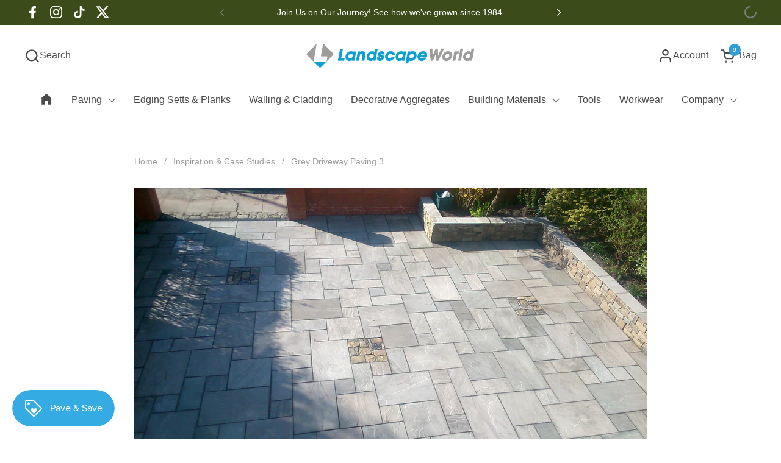

--- FILE ---
content_type: text/html; charset=utf-8
request_url: https://www.landscapeworld.co.uk/blogs/inspiration-case-studies/grey-driveway-paving-slabs
body_size: 41898
content:
<!doctype html>
  <html id="html" class="no-js" lang="en" dir="ltr">
  <head>
<!-- Google Consent Mode V2 Consentmo -->
    <!-- Google Consent Mode V2 Advanced Mode integration script for Consentmo GDPR Compliance App -->
    <script id="consentmo-gcmv2-advanced-mode-integration">
      const consentOutOfRegion = {
        analytics: true,
        marketing: true,
        functionality: true,
        adsDataRedaction: false,
        urlPassthrough: false,
      };

      window.dataLayer = window.dataLayer || [];
      function gtag(){dataLayer.push(arguments);}

      gtag('consent', 'default', {
        ad_storage: 'denied',
        ad_personalization: 'denied',
        ad_user_data: 'denied',
        analytics_storage: 'denied',
        functionality_storage: 'denied',
        personalization_storage:'denied',
        security_storage: 'granted',
        wait_for_update: 1500
      });

      document.addEventListener('consentmoSignal_onLoad', function(eventData) {
        const csmLoadSignal = eventData.detail || {isActive:false};
        console.log('LIQUID - consentmoSignal_onLoad event', csmLoadSignal);

        if (!csmLoadSignal.isActive) {
          console.log('LIQUID - isActive false - use consentOutOfRegion');
          gtag('consent', 'update', {
            ad_storage: consentOutOfRegion.marketing ? 'granted' : 'denied',
            ad_personalization: consentOutOfRegion.marketing ? 'granted' : 'denied',
            ad_user_data: consentOutOfRegion.marketing ? 'granted' : 'denied',
            analytics_storage: consentOutOfRegion.analytics ? 'granted' : 'denied',
            functionality_storage: consentOutOfRegion.functionality ? 'granted' : 'denied',
            personalization_storage: consentOutOfRegion.functionality ? 'granted' : 'denied',
            security_storage: 'granted',
          });
          gtag('set', 'ads_data_redaction', consentOutOfRegion.adsDataRedaction);
          gtag('set', 'url_passthrough', consentOutOfRegion.urlPassthrough);
          console.log('LIQUID - dataLayer', window.dataLayer);
        } else {
          console.log('LIQUID - set default-consent and subscribe consentmoSignal for consent-update');
          document.addEventListener('consentmoSignal', function(event) {
            const csmSignal = event.detail;
            const consentState = csmSignal.integration?.gcm?.isEnabled ? csmSignal.integration.gcm.state : csmSignal.state;
            console.log('LIQUID - consentmoSignal event', csmSignal);
            console.log('LIQUID - dataLayer', window.dataLayer);

            gtag('consent', 'update', consentState);
            if (csmSignal.integration?.gcm?.isEnabled) {
              gtag('set', 'ads_data_redaction', csmSignal.integration.gcm.adsDataRedaction);
              gtag('set', 'url_passthrough', csmSignal.integration.gcm.urlPassthrough);
            }
          });
        }
      });
    </script>
   

<!-- AMPIFY-ME:START -->

<!-- AMPIFY-ME:END -->

    <meta charset="utf-8">
    <meta http-equiv="X-UA-Compatible" content="IE=edge,chrome=1">
    <meta name="viewport" content="width=device-width, initial-scale=1.0, height=device-height, minimum-scale=1.0"><link rel="shortcut icon" href="//www.landscapeworld.co.uk/cdn/shop/files/landscape-world_copy.png?crop=center&height=48&v=1729498232&width=48" type="image/png" /><title>Grey Driveway Paving Slabs | Inspiration | Landscape World
</title><meta name="description" content="Take a look at this stunning grey driveway using materials sourced from Landscape World. Available to click and collect.">

<meta property="og:site_name" content="Landscape World">
<meta property="og:url" content="https://www.landscapeworld.co.uk/blogs/inspiration-case-studies/grey-driveway-paving-slabs">
<meta property="og:title" content="Grey Driveway Paving Slabs | Inspiration | Landscape World">
<meta property="og:type" content="article">
<meta property="og:description" content="Take a look at this stunning grey driveway using materials sourced from Landscape World. Available to click and collect."><meta property="og:image" content="http://www.landscapeworld.co.uk/cdn/shop/articles/DSC_0273.jpg?v=1619623654">
  <meta property="og:image:secure_url" content="https://www.landscapeworld.co.uk/cdn/shop/articles/DSC_0273.jpg?v=1619623654">
  <meta property="og:image:width" content="3104">
  <meta property="og:image:height" content="1746"><meta name="twitter:site" content="@https://x.com/Landscapeworld8"><meta name="twitter:card" content="summary_large_image">
<meta name="twitter:title" content="Grey Driveway Paving Slabs | Inspiration | Landscape World">
<meta name="twitter:description" content="Take a look at this stunning grey driveway using materials sourced from Landscape World. Available to click and collect."><script type="application/ld+json">
  [
    {
      "@context": "https://schema.org",
      "@type": "WebSite",
      "name": "Landscape World",
      "url": "https:\/\/www.landscapeworld.co.uk"
    },
    {
      "@context": "https://schema.org",
      "@type": "Organization",
      "name": "Landscape World",
      "url": "https:\/\/www.landscapeworld.co.uk"
    }
  ]
</script>

<script type="application/ld+json">
{
  "@context": "http://schema.org",
  "@type": "BreadcrumbList",
  "itemListElement": [
    {
      "@type": "ListItem",
      "position": 1,
      "name": "Home",
      "item": "https://www.landscapeworld.co.uk"
    },{
        "@type": "ListItem",
        "position": 2,
        "name": "Inspiration \u0026 Case Studies",
        "item": "https://www.landscapeworld.co.uk/blogs/inspiration-case-studies"
      }, {
        "@type": "ListItem",
        "position": 3,
        "name": "Inspiration \u0026 Case Studies",
        "item": "https://www.landscapeworld.co.uk/blogs/inspiration-case-studies/grey-driveway-paving-slabs"
      }]
}
</script><script type="application/ld+json">{"@context":"http:\/\/schema.org\/","@id":"\/blogs\/inspiration-case-studies\/grey-driveway-paving-slabs#article","@type":"Article","mainEntityOfPage":{"@type":"WebPage","@id":"https:\/\/www.landscapeworld.co.uk\/blogs\/inspiration-case-studies\/grey-driveway-paving-slabs"},"articleBody":"","headline":"Grey Driveway Paving 3","description":"","image":"https:\/\/www.landscapeworld.co.uk\/cdn\/shop\/articles\/DSC_0273.jpg?v=1619623654\u0026width=1920","datePublished":"2021-04-28T16:27:33+01:00","dateModified":"2021-04-28T16:27:33+01:00","author":{"@type":"Person","name":"IGOO"},"publisher":{"@type":"Organization","name":"Landscape World"}}</script><link rel="canonical" href="https://www.landscapeworld.co.uk/blogs/inspiration-case-studies/grey-driveway-paving-slabs">
  
    <link rel="preconnect" href="https://cdn.shopify.com"><link rel="preconnect" href="https://fonts.shopifycdn.com" crossorigin>



<style type="text/css">



</style>
<style type="text/css">

  :root {

    /* Font variables */

    --font-stack-headings-primary: "system_ui", -apple-system, 'Segoe UI', Roboto, 'Helvetica Neue', 'Noto Sans', 'Liberation Sans', Arial, sans-serif, 'Apple Color Emoji', 'Segoe UI Emoji', 'Segoe UI Symbol', 'Noto Color Emoji';
    --font-weight-headings-primary: 400;
    --font-style-headings-primary: normal;

    --font-stack-body-primary: "system_ui", -apple-system, 'Segoe UI', Roboto, 'Helvetica Neue', 'Noto Sans', 'Liberation Sans', Arial, sans-serif, 'Apple Color Emoji', 'Segoe UI Emoji', 'Segoe UI Symbol', 'Noto Color Emoji';
    --font-weight-body-primary: 400;--font-weight-body-primary-bold: 700;--font-weight-body-primary-medium: 400;--font-style-body-primary: normal;

    --font-stack-body-secondary: "system_ui", -apple-system, 'Segoe UI', Roboto, 'Helvetica Neue', 'Noto Sans', 'Liberation Sans', Arial, sans-serif, 'Apple Color Emoji', 'Segoe UI Emoji', 'Segoe UI Symbol', 'Noto Color Emoji';
    --font-weight-body-secondary: 400;--font-weight-body-secondary-bold: 700;--font-style-body-secondary: normal;

    --font-weight-menu: var(--font-weight-body-primary-medium);
    --font-weight-buttons: var(--font-weight-body-primary-medium);

    --base-headings-primary-size: 50;
    --base-headings-secondary-size: ;
    --base-headings-line: 1;
    --base-headings-spacing: 0.0em;

    --base-body-primary-size: 16;
    --base-body-secondary-size: 18;
    --base-body-line: 1.4;

    /* Color variables */

    --color-background-header: #ffffff;
    --color-text-header: #494949;
    --color-foreground-header: #fff;
    --color-borders-header: rgba(73, 73, 73, 0.15);

    --color-background-main: #FFFFFF;
    --color-secondary-background-main: rgba(73, 73, 73, 0.08);
    --color-third-background-main: rgba(73, 73, 73, 0.04);
    --color-fourth-background-main: rgba(73, 73, 73, 0.02);
    --color-opacity-background-main: rgba(255, 255, 255, 0);
    --color-text-main: #494949;
    --color-text-accent: #329FD2;
    --color-foreground-main: #fff;
    --color-secondary-text-main: rgba(73, 73, 73, 0.6);
    --color-borders-main: rgba(73, 73, 73, 0.1);
    --color-background-main-alternate: #f2f2f2;

    --color-background-product-card: rgba(0,0,0,0);
    --color-background-cart-card: rgba(0,0,0,0);

    --color-background-footer: #494949;
    --color-text-footer: #f2efec;
    --color-borders-footer: rgba(242, 239, 236, 0.15);

    --color-borders-forms-primary: rgba(73, 73, 73, 0.3);
    --color-borders-forms-secondary: rgba(73, 73, 73, 0.6);

    /* Borders */

    --border-width-cards: px;
    --border-radius-cards: 0px;
    --border-width-buttons: 1px;
    --border-radius-buttons: 10px;
    --border-width-forms: 1px;
    --border-radius-forms: 6px;
    --border-radius-widgets: 10px;
    --border-radius-product-card: 0px;

    /* Layout */
    
    --theme-max-width: 1360px;
    --grid-gap-original-base: 32px;
    --container-vertical-space-base: 140px;
    --image-fit-padding: 10%;

  }

  .facets--horiz .facets__summary, #main select, .sidebar select {
    background-image: url('data:image/svg+xml;utf8,<svg fill="none" height="7" viewBox="0 0 12 7" width="12" xmlns="http://www.w3.org/2000/svg"><g fill="%23494949"><path d="m1.2334.554688 5.65685 5.656852-.7071.70711-5.656858-5.65686z"/><path d="m11.8252 1.26221-5.65686 5.65685-.70711-.70711 5.65687-5.65685z"/></g></svg>');
  }

  .star-rating__stars {
    background-image: url('data:image/svg+xml;utf8,<svg width="20" height="14" viewBox="0 0 14 13" fill="rgba%2873%2C+73%2C+73%2C+0.1%29" xmlns="http://www.w3.org/2000/svg"><path d="m7 0 1.572 4.837h5.085l-4.114 2.99 1.572 4.836L7 9.673l-4.114 2.99 1.571-4.837-4.114-2.99h5.085L7 0Z" stroke="rgba%2873%2C+73%2C+73%2C+0.1%29" stroke-width="0"/></svg>');
  }
  .star-rating__stars-active {
    background-image: url('data:image/svg+xml;utf8,<svg width="20" height="13" viewBox="0 0 14 13" fill="none" xmlns="http://www.w3.org/2000/svg"><path d="m7 0 1.572 4.837h5.085l-4.114 2.99 1.572 4.836L7 9.673l-4.114 2.99 1.571-4.837-4.114-2.99h5.085L7 0Z" fill="%23494949" stroke-width="0"/></svg>');
  }

  

</style>

<style id="root-height">
  :root {
    --window-height: 100vh;
  }
</style>
<link href="//www.landscapeworld.co.uk/cdn/shop/t/21/assets/theme.css?v=37729967649010346491765875553" as="style" rel="preload"><link href="//www.landscapeworld.co.uk/cdn/shop/t/21/assets/section-header.css?v=116132582014504653531765875553" as="style" rel="preload"><link href="//www.landscapeworld.co.uk/cdn/shop/t/21/assets/component-product-item.css?v=161885164250168655711765875553" as="style" rel="preload"><link href="//www.landscapeworld.co.uk/cdn/shop/t/21/assets/component-product-variants.css?v=62290226863354799701765875553" as="style" rel="preload"><link href="//www.landscapeworld.co.uk/cdn/shop/t/21/assets/section-main-article.css?v=63955411599794311451765875553" as="style" rel="preload"><link href="//www.landscapeworld.co.uk/cdn/shop/t/21/assets/theme.css?v=37729967649010346491765875553" rel="stylesheet" type="text/css" media="all" />
  
    <script>window.performance && window.performance.mark && window.performance.mark('shopify.content_for_header.start');</script><meta name="google-site-verification" content="S1aqusYCHORR0ZwkCfdXS7_3-Xr41i8NDV9Bs6vHGSk">
<meta id="shopify-digital-wallet" name="shopify-digital-wallet" content="/23056416848/digital_wallets/dialog">
<meta name="shopify-checkout-api-token" content="9d6a146e6ce8ab9e7959507697b42197">
<meta id="in-context-paypal-metadata" data-shop-id="23056416848" data-venmo-supported="false" data-environment="production" data-locale="en_US" data-paypal-v4="true" data-currency="GBP">
<link rel="alternate" type="application/atom+xml" title="Feed" href="/blogs/inspiration-case-studies.atom" />
<script async="async" src="/checkouts/internal/preloads.js?locale=en-GB"></script>
<link rel="preconnect" href="https://shop.app" crossorigin="anonymous">
<script async="async" src="https://shop.app/checkouts/internal/preloads.js?locale=en-GB&shop_id=23056416848" crossorigin="anonymous"></script>
<script id="apple-pay-shop-capabilities" type="application/json">{"shopId":23056416848,"countryCode":"GB","currencyCode":"GBP","merchantCapabilities":["supports3DS"],"merchantId":"gid:\/\/shopify\/Shop\/23056416848","merchantName":"Landscape World","requiredBillingContactFields":["postalAddress","email","phone"],"requiredShippingContactFields":["postalAddress","email","phone"],"shippingType":"shipping","supportedNetworks":["visa","maestro","masterCard","amex","discover","elo"],"total":{"type":"pending","label":"Landscape World","amount":"1.00"},"shopifyPaymentsEnabled":true,"supportsSubscriptions":true}</script>
<script id="shopify-features" type="application/json">{"accessToken":"9d6a146e6ce8ab9e7959507697b42197","betas":["rich-media-storefront-analytics"],"domain":"www.landscapeworld.co.uk","predictiveSearch":true,"shopId":23056416848,"locale":"en"}</script>
<script>var Shopify = Shopify || {};
Shopify.shop = "landscape-world-widnes.myshopify.com";
Shopify.locale = "en";
Shopify.currency = {"active":"GBP","rate":"1.0"};
Shopify.country = "GB";
Shopify.theme = {"name":"Copy of Combine Test","id":182222848378,"schema_name":"Combine","schema_version":"2.5.0.1","theme_store_id":1826,"role":"main"};
Shopify.theme.handle = "null";
Shopify.theme.style = {"id":null,"handle":null};
Shopify.cdnHost = "www.landscapeworld.co.uk/cdn";
Shopify.routes = Shopify.routes || {};
Shopify.routes.root = "/";</script>
<script type="module">!function(o){(o.Shopify=o.Shopify||{}).modules=!0}(window);</script>
<script>!function(o){function n(){var o=[];function n(){o.push(Array.prototype.slice.apply(arguments))}return n.q=o,n}var t=o.Shopify=o.Shopify||{};t.loadFeatures=n(),t.autoloadFeatures=n()}(window);</script>
<script>
  window.ShopifyPay = window.ShopifyPay || {};
  window.ShopifyPay.apiHost = "shop.app\/pay";
  window.ShopifyPay.redirectState = null;
</script>
<script id="shop-js-analytics" type="application/json">{"pageType":"article"}</script>
<script defer="defer" async type="module" src="//www.landscapeworld.co.uk/cdn/shopifycloud/shop-js/modules/v2/client.init-shop-cart-sync_BN7fPSNr.en.esm.js"></script>
<script defer="defer" async type="module" src="//www.landscapeworld.co.uk/cdn/shopifycloud/shop-js/modules/v2/chunk.common_Cbph3Kss.esm.js"></script>
<script defer="defer" async type="module" src="//www.landscapeworld.co.uk/cdn/shopifycloud/shop-js/modules/v2/chunk.modal_DKumMAJ1.esm.js"></script>
<script type="module">
  await import("//www.landscapeworld.co.uk/cdn/shopifycloud/shop-js/modules/v2/client.init-shop-cart-sync_BN7fPSNr.en.esm.js");
await import("//www.landscapeworld.co.uk/cdn/shopifycloud/shop-js/modules/v2/chunk.common_Cbph3Kss.esm.js");
await import("//www.landscapeworld.co.uk/cdn/shopifycloud/shop-js/modules/v2/chunk.modal_DKumMAJ1.esm.js");

  window.Shopify.SignInWithShop?.initShopCartSync?.({"fedCMEnabled":true,"windoidEnabled":true});

</script>
<script>
  window.Shopify = window.Shopify || {};
  if (!window.Shopify.featureAssets) window.Shopify.featureAssets = {};
  window.Shopify.featureAssets['shop-js'] = {"shop-cart-sync":["modules/v2/client.shop-cart-sync_CJVUk8Jm.en.esm.js","modules/v2/chunk.common_Cbph3Kss.esm.js","modules/v2/chunk.modal_DKumMAJ1.esm.js"],"init-fed-cm":["modules/v2/client.init-fed-cm_7Fvt41F4.en.esm.js","modules/v2/chunk.common_Cbph3Kss.esm.js","modules/v2/chunk.modal_DKumMAJ1.esm.js"],"init-shop-email-lookup-coordinator":["modules/v2/client.init-shop-email-lookup-coordinator_Cc088_bR.en.esm.js","modules/v2/chunk.common_Cbph3Kss.esm.js","modules/v2/chunk.modal_DKumMAJ1.esm.js"],"init-windoid":["modules/v2/client.init-windoid_hPopwJRj.en.esm.js","modules/v2/chunk.common_Cbph3Kss.esm.js","modules/v2/chunk.modal_DKumMAJ1.esm.js"],"shop-button":["modules/v2/client.shop-button_B0jaPSNF.en.esm.js","modules/v2/chunk.common_Cbph3Kss.esm.js","modules/v2/chunk.modal_DKumMAJ1.esm.js"],"shop-cash-offers":["modules/v2/client.shop-cash-offers_DPIskqss.en.esm.js","modules/v2/chunk.common_Cbph3Kss.esm.js","modules/v2/chunk.modal_DKumMAJ1.esm.js"],"shop-toast-manager":["modules/v2/client.shop-toast-manager_CK7RT69O.en.esm.js","modules/v2/chunk.common_Cbph3Kss.esm.js","modules/v2/chunk.modal_DKumMAJ1.esm.js"],"init-shop-cart-sync":["modules/v2/client.init-shop-cart-sync_BN7fPSNr.en.esm.js","modules/v2/chunk.common_Cbph3Kss.esm.js","modules/v2/chunk.modal_DKumMAJ1.esm.js"],"init-customer-accounts-sign-up":["modules/v2/client.init-customer-accounts-sign-up_CfPf4CXf.en.esm.js","modules/v2/client.shop-login-button_DeIztwXF.en.esm.js","modules/v2/chunk.common_Cbph3Kss.esm.js","modules/v2/chunk.modal_DKumMAJ1.esm.js"],"pay-button":["modules/v2/client.pay-button_CgIwFSYN.en.esm.js","modules/v2/chunk.common_Cbph3Kss.esm.js","modules/v2/chunk.modal_DKumMAJ1.esm.js"],"init-customer-accounts":["modules/v2/client.init-customer-accounts_DQ3x16JI.en.esm.js","modules/v2/client.shop-login-button_DeIztwXF.en.esm.js","modules/v2/chunk.common_Cbph3Kss.esm.js","modules/v2/chunk.modal_DKumMAJ1.esm.js"],"avatar":["modules/v2/client.avatar_BTnouDA3.en.esm.js"],"init-shop-for-new-customer-accounts":["modules/v2/client.init-shop-for-new-customer-accounts_CsZy_esa.en.esm.js","modules/v2/client.shop-login-button_DeIztwXF.en.esm.js","modules/v2/chunk.common_Cbph3Kss.esm.js","modules/v2/chunk.modal_DKumMAJ1.esm.js"],"shop-follow-button":["modules/v2/client.shop-follow-button_BRMJjgGd.en.esm.js","modules/v2/chunk.common_Cbph3Kss.esm.js","modules/v2/chunk.modal_DKumMAJ1.esm.js"],"checkout-modal":["modules/v2/client.checkout-modal_B9Drz_yf.en.esm.js","modules/v2/chunk.common_Cbph3Kss.esm.js","modules/v2/chunk.modal_DKumMAJ1.esm.js"],"shop-login-button":["modules/v2/client.shop-login-button_DeIztwXF.en.esm.js","modules/v2/chunk.common_Cbph3Kss.esm.js","modules/v2/chunk.modal_DKumMAJ1.esm.js"],"lead-capture":["modules/v2/client.lead-capture_DXYzFM3R.en.esm.js","modules/v2/chunk.common_Cbph3Kss.esm.js","modules/v2/chunk.modal_DKumMAJ1.esm.js"],"shop-login":["modules/v2/client.shop-login_CA5pJqmO.en.esm.js","modules/v2/chunk.common_Cbph3Kss.esm.js","modules/v2/chunk.modal_DKumMAJ1.esm.js"],"payment-terms":["modules/v2/client.payment-terms_BxzfvcZJ.en.esm.js","modules/v2/chunk.common_Cbph3Kss.esm.js","modules/v2/chunk.modal_DKumMAJ1.esm.js"]};
</script>
<script>(function() {
  var isLoaded = false;
  function asyncLoad() {
    if (isLoaded) return;
    isLoaded = true;
    var urls = ["\/\/www.powr.io\/powr.js?powr-token=landscape-world-widnes.myshopify.com\u0026external-type=shopify\u0026shop=landscape-world-widnes.myshopify.com","https:\/\/ecommplugins-scripts.trustpilot.com\/v2.1\/js\/header.min.js?settings=eyJrZXkiOiJReVVrdkZTSmJPb0pXMWhCIiwicyI6Im5vbmUifQ==\u0026shop=landscape-world-widnes.myshopify.com","https:\/\/ecommplugins-trustboxsettings.trustpilot.com\/landscape-world-widnes.myshopify.com.js?settings=1733322549311\u0026shop=landscape-world-widnes.myshopify.com","https:\/\/widget.trustpilot.com\/bootstrap\/v5\/tp.widget.sync.bootstrap.min.js?shop=landscape-world-widnes.myshopify.com","https:\/\/shy.elfsight.com\/p\/platform.js?shop=landscape-world-widnes.myshopify.com","https:\/\/cdn-assets.custompricecalculator.com\/shopify\/calculator.js?shop=landscape-world-widnes.myshopify.com","https:\/\/cdn-assets.custompricecalculator.com\/shopify\/calculator.js?shop=landscape-world-widnes.myshopify.com","https:\/\/cdn-assets.custompricecalculator.com\/shopify\/calculator.js?shop=landscape-world-widnes.myshopify.com","https:\/\/cdn-assets.custompricecalculator.com\/shopify\/calculator.js?shop=landscape-world-widnes.myshopify.com"];
    for (var i = 0; i < urls.length; i++) {
      var s = document.createElement('script');
      s.type = 'text/javascript';
      s.async = true;
      s.src = urls[i];
      var x = document.getElementsByTagName('script')[0];
      x.parentNode.insertBefore(s, x);
    }
  };
  if(window.attachEvent) {
    window.attachEvent('onload', asyncLoad);
  } else {
    window.addEventListener('load', asyncLoad, false);
  }
})();</script>
<script id="__st">var __st={"a":23056416848,"offset":0,"reqid":"7333f017-a6f0-492f-a18c-3fde57c4849e-1769753306","pageurl":"www.landscapeworld.co.uk\/blogs\/inspiration-case-studies\/grey-driveway-paving-slabs","s":"articles-555539824720","u":"1328d7f96c97","p":"article","rtyp":"article","rid":555539824720};</script>
<script>window.ShopifyPaypalV4VisibilityTracking = true;</script>
<script id="captcha-bootstrap">!function(){'use strict';const t='contact',e='account',n='new_comment',o=[[t,t],['blogs',n],['comments',n],[t,'customer']],c=[[e,'customer_login'],[e,'guest_login'],[e,'recover_customer_password'],[e,'create_customer']],r=t=>t.map((([t,e])=>`form[action*='/${t}']:not([data-nocaptcha='true']) input[name='form_type'][value='${e}']`)).join(','),a=t=>()=>t?[...document.querySelectorAll(t)].map((t=>t.form)):[];function s(){const t=[...o],e=r(t);return a(e)}const i='password',u='form_key',d=['recaptcha-v3-token','g-recaptcha-response','h-captcha-response',i],f=()=>{try{return window.sessionStorage}catch{return}},m='__shopify_v',_=t=>t.elements[u];function p(t,e,n=!1){try{const o=window.sessionStorage,c=JSON.parse(o.getItem(e)),{data:r}=function(t){const{data:e,action:n}=t;return t[m]||n?{data:e,action:n}:{data:t,action:n}}(c);for(const[e,n]of Object.entries(r))t.elements[e]&&(t.elements[e].value=n);n&&o.removeItem(e)}catch(o){console.error('form repopulation failed',{error:o})}}const l='form_type',E='cptcha';function T(t){t.dataset[E]=!0}const w=window,h=w.document,L='Shopify',v='ce_forms',y='captcha';let A=!1;((t,e)=>{const n=(g='f06e6c50-85a8-45c8-87d0-21a2b65856fe',I='https://cdn.shopify.com/shopifycloud/storefront-forms-hcaptcha/ce_storefront_forms_captcha_hcaptcha.v1.5.2.iife.js',D={infoText:'Protected by hCaptcha',privacyText:'Privacy',termsText:'Terms'},(t,e,n)=>{const o=w[L][v],c=o.bindForm;if(c)return c(t,g,e,D).then(n);var r;o.q.push([[t,g,e,D],n]),r=I,A||(h.body.append(Object.assign(h.createElement('script'),{id:'captcha-provider',async:!0,src:r})),A=!0)});var g,I,D;w[L]=w[L]||{},w[L][v]=w[L][v]||{},w[L][v].q=[],w[L][y]=w[L][y]||{},w[L][y].protect=function(t,e){n(t,void 0,e),T(t)},Object.freeze(w[L][y]),function(t,e,n,w,h,L){const[v,y,A,g]=function(t,e,n){const i=e?o:[],u=t?c:[],d=[...i,...u],f=r(d),m=r(i),_=r(d.filter((([t,e])=>n.includes(e))));return[a(f),a(m),a(_),s()]}(w,h,L),I=t=>{const e=t.target;return e instanceof HTMLFormElement?e:e&&e.form},D=t=>v().includes(t);t.addEventListener('submit',(t=>{const e=I(t);if(!e)return;const n=D(e)&&!e.dataset.hcaptchaBound&&!e.dataset.recaptchaBound,o=_(e),c=g().includes(e)&&(!o||!o.value);(n||c)&&t.preventDefault(),c&&!n&&(function(t){try{if(!f())return;!function(t){const e=f();if(!e)return;const n=_(t);if(!n)return;const o=n.value;o&&e.removeItem(o)}(t);const e=Array.from(Array(32),(()=>Math.random().toString(36)[2])).join('');!function(t,e){_(t)||t.append(Object.assign(document.createElement('input'),{type:'hidden',name:u})),t.elements[u].value=e}(t,e),function(t,e){const n=f();if(!n)return;const o=[...t.querySelectorAll(`input[type='${i}']`)].map((({name:t})=>t)),c=[...d,...o],r={};for(const[a,s]of new FormData(t).entries())c.includes(a)||(r[a]=s);n.setItem(e,JSON.stringify({[m]:1,action:t.action,data:r}))}(t,e)}catch(e){console.error('failed to persist form',e)}}(e),e.submit())}));const S=(t,e)=>{t&&!t.dataset[E]&&(n(t,e.some((e=>e===t))),T(t))};for(const o of['focusin','change'])t.addEventListener(o,(t=>{const e=I(t);D(e)&&S(e,y())}));const B=e.get('form_key'),M=e.get(l),P=B&&M;t.addEventListener('DOMContentLoaded',(()=>{const t=y();if(P)for(const e of t)e.elements[l].value===M&&p(e,B);[...new Set([...A(),...v().filter((t=>'true'===t.dataset.shopifyCaptcha))])].forEach((e=>S(e,t)))}))}(h,new URLSearchParams(w.location.search),n,t,e,['guest_login'])})(!0,!0)}();</script>
<script integrity="sha256-4kQ18oKyAcykRKYeNunJcIwy7WH5gtpwJnB7kiuLZ1E=" data-source-attribution="shopify.loadfeatures" defer="defer" src="//www.landscapeworld.co.uk/cdn/shopifycloud/storefront/assets/storefront/load_feature-a0a9edcb.js" crossorigin="anonymous"></script>
<script crossorigin="anonymous" defer="defer" src="//www.landscapeworld.co.uk/cdn/shopifycloud/storefront/assets/shopify_pay/storefront-65b4c6d7.js?v=20250812"></script>
<script data-source-attribution="shopify.dynamic_checkout.dynamic.init">var Shopify=Shopify||{};Shopify.PaymentButton=Shopify.PaymentButton||{isStorefrontPortableWallets:!0,init:function(){window.Shopify.PaymentButton.init=function(){};var t=document.createElement("script");t.src="https://www.landscapeworld.co.uk/cdn/shopifycloud/portable-wallets/latest/portable-wallets.en.js",t.type="module",document.head.appendChild(t)}};
</script>
<script data-source-attribution="shopify.dynamic_checkout.buyer_consent">
  function portableWalletsHideBuyerConsent(e){var t=document.getElementById("shopify-buyer-consent"),n=document.getElementById("shopify-subscription-policy-button");t&&n&&(t.classList.add("hidden"),t.setAttribute("aria-hidden","true"),n.removeEventListener("click",e))}function portableWalletsShowBuyerConsent(e){var t=document.getElementById("shopify-buyer-consent"),n=document.getElementById("shopify-subscription-policy-button");t&&n&&(t.classList.remove("hidden"),t.removeAttribute("aria-hidden"),n.addEventListener("click",e))}window.Shopify?.PaymentButton&&(window.Shopify.PaymentButton.hideBuyerConsent=portableWalletsHideBuyerConsent,window.Shopify.PaymentButton.showBuyerConsent=portableWalletsShowBuyerConsent);
</script>
<script data-source-attribution="shopify.dynamic_checkout.cart.bootstrap">document.addEventListener("DOMContentLoaded",(function(){function t(){return document.querySelector("shopify-accelerated-checkout-cart, shopify-accelerated-checkout")}if(t())Shopify.PaymentButton.init();else{new MutationObserver((function(e,n){t()&&(Shopify.PaymentButton.init(),n.disconnect())})).observe(document.body,{childList:!0,subtree:!0})}}));
</script>
<link id="shopify-accelerated-checkout-styles" rel="stylesheet" media="screen" href="https://www.landscapeworld.co.uk/cdn/shopifycloud/portable-wallets/latest/accelerated-checkout-backwards-compat.css" crossorigin="anonymous">
<style id="shopify-accelerated-checkout-cart">
        #shopify-buyer-consent {
  margin-top: 1em;
  display: inline-block;
  width: 100%;
}

#shopify-buyer-consent.hidden {
  display: none;
}

#shopify-subscription-policy-button {
  background: none;
  border: none;
  padding: 0;
  text-decoration: underline;
  font-size: inherit;
  cursor: pointer;
}

#shopify-subscription-policy-button::before {
  box-shadow: none;
}

      </style>

<script>window.performance && window.performance.mark && window.performance.mark('shopify.content_for_header.end');</script>
  
    <script>
  
      /* js helpers */
      const debounce = (fn, wait) => {
        let t;
        return (...args) => {
          clearTimeout(t);
          t = setTimeout(() => fn.apply(this, args), wait);
        };
      }
      window.KEYCODES = {
        TAB: 9,
        ESC: 27,
        DOWN: 40,
        RIGHT: 39,
        UP: 38,
        LEFT: 37,
        RETURN: 13
      };
  
      /* background image sizes */
      const rbi = [];
      const rbiSetSize = (img) => {
        if ( img.offsetWidth / img.dataset.ratio < img.offsetHeight ) {
          img.setAttribute('sizes', `${Math.ceil(img.offsetHeight * img.dataset.ratio)}px`);
        } else {
          img.setAttribute('sizes', `${Math.ceil(img.offsetWidth)}px`);
        }
      }
      window.addEventListener('resize', debounce(()=>{
        for ( let img of rbi ) {
          rbiSetSize(img);
        }
      }, 250));
  
      /* lazy looad images reveal effect */
      const imageReveal = new IntersectionObserver((entries, observer)=>{
        entries.forEach(entry=>{
          if ( entry.isIntersecting ) {
            setTimeout(()=>{
              entry.target.classList.remove('lazy-image--to-reveal');
            }, 500);
            entry.target.classList.add('lazy-image--revealed');
            observer.unobserve(entry.target);
          }
        });
      }, {rootMargin: '20px 0px 0px 0px'});

    </script><noscript>
      <link rel="stylesheet" href="//www.landscapeworld.co.uk/cdn/shop/t/21/assets/theme-noscript.css?v=38102435459277827451765875553">
    </noscript>

    <!-- CPC -->
    

    <meta name="google-site-verification" content="obmpSOf4ULv3GNtfEwCyd7cUnZd1K6nohYWsTRInCJE" />
  
  <!-- BEGIN app block: shopify://apps/consentmo-gdpr/blocks/gdpr_cookie_consent/4fbe573f-a377-4fea-9801-3ee0858cae41 -->


<!-- END app block --><!-- BEGIN app block: shopify://apps/apippa-custom-price-calc/blocks/cpc-app-embed/c499fa68-8478-4285-a3f7-27654dd66c3e -->    
    <script>console.log("Not inside Theme Editor");</script>
    
      <!-- Injecting jQuery from CDN -->
    
      <script>
        (function() {
          function loadScript(src, callback) {
            var script = document.createElement('script');
            script.src = src;
            script.type = 'text/javascript';
            script.onload = callback;
            document.head.appendChild(script);
          }
      
          function loadCalculator() {
            loadScript('https://cdn-assets.custompricecalculator.com/shopify/calculator.js', function() {
              console.log('Calculator script loaded!');
            });
          }
          setTimeout(function(){
          if (typeof window.jQuery === 'undefined') {
            loadScript('https://ajax.googleapis.com/ajax/libs/jquery/3.7.1/jquery.min.js', function() {
              console.log('jQuery loaded!');
              loadCalculator();
            });
          } else {
            console.log('jQuery already present!');
            loadCalculator();
          }
        }, 800);
        })();
      </script>
       
    
  
  <!-- END app block --><!-- BEGIN app block: shopify://apps/smart-filter-search/blocks/app-embed/5cc1944c-3014-4a2a-af40-7d65abc0ef73 -->
<link href="https://cdn.shopify.com/extensions/019c079c-a593-74c3-990c-20f013005f71/smart-product-filters-678/assets/globo.filter.min.js" as="script" rel="preload">
<link rel="preconnect" href="https://filter-eu9.globo.io" crossorigin>
<link rel="dns-prefetch" href="https://filter-eu9.globo.io"><meta id="search_terms_value" content="" />
<!-- BEGIN app snippet: global.variables --><script>
  window.shopCurrency = "GBP";
  window.shopCountry = "GB";
  window.shopLanguageCode = "en";

  window.currentCurrency = "GBP";
  window.currentCountry = "GB";
  window.currentLanguageCode = "en";

  window.shopCustomer = false

  window.useCustomTreeTemplate = true;
  window.useCustomProductTemplate = true;

  window.GloboFilterRequestOrigin = "https://www.landscapeworld.co.uk";
  window.GloboFilterShopifyDomain = "landscape-world-widnes.myshopify.com";
  window.GloboFilterSFAT = "";
  window.GloboFilterSFApiVersion = "2025-07";
  window.GloboFilterProxyPath = "/apps/globofilters";
  window.GloboFilterRootUrl = "";
  window.GloboFilterTranslation = {"search":{"suggestions":"Suggestions","collections":"Collections","articles":"Blog Posts","pages":"Pages","product":"Product","products":"Products","view_all":"Search for","view_all_products":"View all products","not_found":"Sorry, nothing found for","product_not_found":"No products were found","no_result_keywords_suggestions_title":"Popular searches","no_result_products_suggestions_title":"However, You may like","zero_character_keywords_suggestions_title":"Suggestions","zero_character_popular_searches_title":"Popular searches","zero_character_products_suggestions_title":"Trending products"},"form":{"heading":"Search products","select":"-- Select --","search":"Search","submit":"Search","clear":"Clear"},"filter":{"filter_by":"Filter By","clear_all":"Clear All","view":"View","clear":"Clear","in_stock":"In Stock","out_of_stock":"Out of Stock","ready_to_ship":"Ready to ship","search":"Search options","choose_values":"Choose values","show_more":"Show more","show_less":"Show less"},"sort":{"sort_by":"Sort By","manually":"Featured","availability_in_stock_first":"Availability","relevance":"Relevance","best_selling":"Best Selling","alphabetically_a_z":"Alphabetically, A-Z","alphabetically_z_a":"Alphabetically, Z-A","price_low_to_high":"Price, low to high","price_high_to_low":"Price, high to low","date_new_to_old":"Date, new to old","date_old_to_new":"Date, old to new","inventory_low_to_high":"Inventory, low to high","inventory_high_to_low":"Inventory, high to low","sale_off":"% Sale off"},"product":{"add_to_cart":"Add to cart","unavailable":"Unavailable","sold_out":"Sold out","sale":"Sale","load_more":"Load more","limit":"Show","search":"Search products","no_results":"Sorry, there are no products in this collection"}};
  window.isMultiCurrency =false;
  window.globoEmbedFilterAssetsUrl = 'https://cdn.shopify.com/extensions/019c079c-a593-74c3-990c-20f013005f71/smart-product-filters-678/assets/';
  window.assetsUrl = window.globoEmbedFilterAssetsUrl;
  window.GloboMoneyFormat = "£{{amount}}";
</script><!-- END app snippet -->
<script type="text/javascript" hs-ignore data-ccm-injected>document.getElementsByTagName('html')[0].classList.add('spf-filter-loading','spf-has-filter', 'gf-top_one','theme-store-id-1826','gf-theme-version-2','spf-filter-tree-theme','spf-layout-app');
window.enabledEmbedFilter = true;
window.currentThemeId = 182222848378;
window.sortByRelevance = false;
window.moneyFormat = "£{{amount}}";
window.GloboMoneyWithCurrencyFormat = "£{{amount}} GBP";
window.filesUrl = '//www.landscapeworld.co.uk/cdn/shop/files/';
var GloboEmbedFilterConfig = {
api: {filterUrl: "https://filter-eu9.globo.io/filter",searchUrl: "https://filter-eu9.globo.io/search", url: "https://filter-eu9.globo.io"},
shop: {
  name: "Landscape World",
  url: "https://www.landscapeworld.co.uk",
  domain: "landscape-world-widnes.myshopify.com",
  locale: "en",
  cur_locale: "en",
  predictive_search_url: "/search/suggest",
  country_code: "GB",
  root_url: "",
  cart_url: "/cart",
  search_url: "/search",
  cart_add_url: "/cart/add",
  search_terms_value: "",
  product_image: {width: 360, height: 504},
  no_image_url: "https://cdn.shopify.com/s/images/themes/product-1.png",
  swatches: [],
  swatchConfig: {"enable":false},
  enableRecommendation: true,
  themeStoreId: 1826,
  hideOneValue: false,
  newUrlStruct: true,
  newUrlForSEO: false,redirects: [],
  images: {},
  settings: {"headings_font_primary":{"error":"json not allowed for this object"},"headings_primary_size":50,"headings_line":1,"headings_spacing":0,"body_font_primary":{"error":"json not allowed for this object"},"body_primary_size":16,"body_line":1.4,"body_font_secondary":{"error":"json not allowed for this object"},"body_secondary_size":18,"color_background_header":"#ffffff","color_text_header":"#494949","color_background_main":"#FFFFFF","color_background_main_secondary":"#f2f2f2","color_text_main":"#494949","color_text_accent":"#329FD2","color_background_footer":"#494949","color_text_footer":"#f2efec","theme_max_width":1360,"container_vertical_space":140,"grid_gap":32,"widgets_border_radius":10,"border_width_forms":1,"border_radius_forms":6,"border_width_buttons":1,"border_radius_buttons":10,"product_card_aspect_ratio":"1","product_card_aspect_ratio_fit":false,"proudct_card_aspect_ratio_padding":10,"product_card_background":"rgba(0,0,0,0)","product_card_border":"rgba(0,0,0,0)","product_card_border_radius":0,"product_card_thumbnail_gallery":true,"product_card_thumbnail_link":true,"variants_style":"select","color_swatches":false,"color_swatches_labels":"color,colour,couleur,cor,colore,culoare,farbe,색,色,カラー,färg,farve,szín,barva","variant_images":true,"cart_mini_enabled":false,"cart_mini_hide":6,"cart_mini_background":"#329fd2","cart_mini_text":"#ffffff","cart_mini_checkmark":"#ffffff","cart_mini_radius":10,"cart_mini_shadow":false,"reviews_app":"okendo","show_badges":true,"product_card_badge_sold_out_color":"#757575","product_card_badge_sold_out_text_color":"#ffffff","product_card_badge_sale_type":"percentage","product_card_badge_sale_color":"#329fd2","product_card_badge_sale_text_color":"#ffffff","product_card_badge_custom_1_text":"New","product_card_badge_custom_1_tags":"new","product_card_badge_custom_1_color":"#ffffff","product_card_badge_custom_1_text_color":"#000000","product_card_badge_custom_2_text":"Pre Order","product_card_badge_custom_2_tags":"preorder","product_card_badge_custom_2_color":"#ffffff","product_card_badge_custom_2_text_color":"#000000","product_card_badge_custom_3_text":"Custom badge","product_card_badge_custom_3_tags":"custom_badge","product_card_badge_custom_3_color":"#000000","product_card_badge_custom_3_text_color":"#ffffff","product_icon_1_image":"","product_icon_1_label":"","product_icon_2_image":"","product_icon_2_label":"","product_icon_3_image":"","product_icon_3_label":"","favicon":"\/\/www.landscapeworld.co.uk\/cdn\/shop\/files\/landscape-world_copy.png?v=1729498232","cart_action":"overlay","cart_notes_enable":true,"cart_additional_buttons":false,"cart_drawer_actions":"show-view show-checkout","sticky_cart_actions":false,"cart_image_ratio":"0.83333","cart_image_fit":false,"cart_image_background":"rgba(0,0,0,0)","cart_upsell_heading":"Popular","cart_upsell_product":"nexus-pro-joint-fusion","cart_recommendations":false,"cart_recommendations_heading":"Often bought together","cart_recommendations_quick_buy":false,"cart_free_shipping":false,"cart_free_shipping_amount":"200","gift_wrap_heading":"Please wrap the products in this order","show_breadcrumb":true,"show_gotop":true,"disable_microdata":false,"within_filter_enabled":true,"show_sidebars_scrollbar":false,"disable_all_image_animations":false,"enable_instapage":true,"show_currency_codes":false,"social_behance":"","social_discord":"","social_dribbble":"","social_email":"","social_phone":"","social_facebook":"https:\/\/www.facebook.com\/landscapeworld","social_flickr":"","social_instagram":"https:\/\/www.instagram.com\/landscapeworlduk\/","social_kickstarter":"","social_linkedin":"","social_medium":"","social_messenger":"","social_pinterest":"","social_rss":"","social_snapchat":"","social_telegram":"","social_tiktok":"https:\/\/www.tiktok.com\/@landscapeworlduk","social_vimeo":"","social_whatsapp":"","social_twitter":"https:\/\/x.com\/Landscapeworld8","social_youtube":"","social_custom":"","checkout_logo_position":"left","checkout_logo_size":"medium","checkout_body_background_color":"#fff","checkout_input_background_color_mode":"white","checkout_sidebar_background_color":"#fafafa","checkout_heading_font":"-apple-system, BlinkMacSystemFont, 'Segoe UI', Roboto, Helvetica, Arial, sans-serif, 'Apple Color Emoji', 'Segoe UI Emoji', 'Segoe UI Symbol'","checkout_body_font":"-apple-system, BlinkMacSystemFont, 'Segoe UI', Roboto, Helvetica, Arial, sans-serif, 'Apple Color Emoji', 'Segoe UI Emoji', 'Segoe UI Symbol'","checkout_accent_color":"#1878b9","checkout_button_color":"#1878b9","checkout_error_color":"#e22120","color_accent_header":"#f25a38","color_accent_main":"#f25a38","color_background_cards":"#FFFFFF","color_accent_cards":"#f25a38","color_accent_footer":"#f25a38","customer_layout":"customer_area"},
  gridSettings: {"layout":"app","useCustomTemplate":true,"useCustomTreeTemplate":true,"skin":2,"limits":[12,24,48],"productsPerPage":12,"sorts":["best-selling","price-ascending","price-descending","title-ascending","title-descending"],"noImageUrl":"https:\/\/cdn.shopify.com\/s\/images\/themes\/product-1.png","imageWidth":"360","imageHeight":"504","imageRatio":140,"imageSize":"360_504","alignment":"left","hideOneValue":false,"elements":["soldoutLabel","saleLabel","addToCart","price"],"saleLabelClass":" sale-percent","saleMode":2,"gridItemClass":"spf-col-xl-3 spf-col-lg-3 spf-col-md-6 spf-col-sm-6 spf-col-6","swatchClass":"","swatchConfig":{"enable":false},"variant_redirect":false,"showSelectedVariantInfo":true},
  home_filter: false,
  page: "article",
  sorts: ["best-selling","price-ascending","price-descending","title-ascending","title-descending"],
  cache: true,
  layout: "app",
  marketTaxInclusion: false,
  priceTaxesIncluded: false,
  customerTaxesIncluded: false,
  useCustomTemplate: true,
  hasQuickviewTemplate: false
},
analytic: {"enableViewProductAnalytic":true,"enableSearchAnalytic":true,"enableFilterAnalytic":true,"enableATCAnalytic":false},
taxes: [],
special_countries: null,
adjustments: false,
year_make_model: {
  id: 0,
  prefix: "gff_",
  heading: "",
  showSearchInput: false,
  showClearAllBtn: false
},
filter: {
  id:0,
  prefix: "gf_",
  layout: 2,
  sublayout: 1,
  showCount: true,
  showRefine: true,
  refineSettings: {"style":"rounded","positions":["sidebar_mobile","toolbar_desktop","toolbar_mobile"],"color":"#000000","iconColor":"#959595","bgColor":"#E8E8E8"},
  isLoadMore: 1,
  filter_on_search_page: true
},
search:{
  enable: false,
  zero_character_suggestion: false,
  pages_suggestion: {enable:false,limit:5},
  keywords_suggestion: {enable:true,limit:10},
  articles_suggestion: {enable:false,limit:5},
  layout: 1,
  product_list_layout: "grid",
  elements: ["vendor","price"]
},
collection: {
  id:0,
  handle:'',
  sort: 'best-selling',
  vendor: null,
  tags: null,
  type: null,
  term: document.getElementById("search_terms_value") != null ? document.getElementById("search_terms_value").content : "",
  limit: 12,
  settings: null,
  products_count: 0,
  enableCollectionSearch: false,
  displayTotalProducts: true,
  excludeTags:null,
  showSelectedVariantInfo: true
},
selector: {products: ""}
}
</script>
<script class="globo-filter-settings-js">
try {} catch (error) {}
</script>
<script src="https://cdn.shopify.com/extensions/019c079c-a593-74c3-990c-20f013005f71/smart-product-filters-678/assets/globo.filter.themes.min.js" defer></script><style>.gf-block-title h3, 
.gf-block-title .h3,
.gf-form-input-inner label {
  font-size: 14px !important;
  color: #3a3a3a !important;
  text-transform: capitalize !important;
  font-weight: bold !important;
}
.gf-option-block .gf-btn-show-more{
  font-size: 14px !important;
  text-transform: capitalize !important;
  font-weight: normal !important;
}
.gf-option-block ul li a, 
.gf-option-block ul li button, 
.gf-option-block ul li a span.gf-count,
.gf-option-block ul li button span.gf-count,
.gf-clear, 
.gf-clear-all, 
.selected-item.gf-option-label a,
.gf-form-input-inner select,
.gf-refine-toggle{
  font-size: 14px !important;
  color: #000000 !important;
  text-transform: capitalize !important;
  font-weight: normal !important;
}

.gf-refine-toggle-mobile,
.gf-form-button-group button {
  font-size: 14px !important;
  text-transform: capitalize !important;
  font-weight: normal !important;
  color: #3a3a3a !important;
  border: 1px solid #bfbfbf !important;
  background: #ffffff !important;
}
.gf-option-block-box-rectangle.gf-option-block ul li.gf-box-rectangle a,
.gf-option-block-box-rectangle.gf-option-block ul li.gf-box-rectangle button {
  border-color: #000000 !important;
}
.gf-option-block-box-rectangle.gf-option-block ul li.gf-box-rectangle a.checked,
.gf-option-block-box-rectangle.gf-option-block ul li.gf-box-rectangle button.checked{
  color: #fff !important;
  background-color: #000000 !important;
}
@media (min-width: 768px) {
  .gf-option-block-box-rectangle.gf-option-block ul li.gf-box-rectangle button:hover,
  .gf-option-block-box-rectangle.gf-option-block ul li.gf-box-rectangle a:hover {
    color: #fff !important;
    background-color: #000000 !important;	
  }
}
.gf-option-block.gf-option-block-select select {
  color: #000000 !important;
}

#gf-form.loaded, .gf-YMM-forms.loaded {
  background: #FFFFFF !important;
}
#gf-form h2, .gf-YMM-forms h2 {
  color: #3a3a3a !important;
}
#gf-form label, .gf-YMM-forms label{
  color: #3a3a3a !important;
}
.gf-form-input-wrapper select, 
.gf-form-input-wrapper input{
  border: 1px solid #DEDEDE !important;
  background-color: #FFFFFF !important;
  border-radius: 0px !important;
}
#gf-form .gf-form-button-group button, .gf-YMM-forms .gf-form-button-group button{
  color: #FFFFFF !important;
  background: #3a3a3a !important;
  border-radius: 0px !important;
}

.spf-product-card.spf-product-card__template-3 .spf-product__info.hover{
  background: #FFFFFF;
}
a.spf-product-card__image-wrapper{
  padding-top: 100%;
}
.h4.spf-product-card__title a{
  color: rgba(73, 73, 73, 1);
  font-size: 18px;
   font-family: inherit;     font-style: normal;
  text-transform: none;
}
.h4.spf-product-card__title a:hover{
  color: rgba(73, 73, 73, 1);
}
.spf-product-card button.spf-product__form-btn-addtocart{
  font-size: 14px;
   font-family: inherit;   font-weight: normal;   font-style: normal;   text-transform: none;
}
.spf-product-card button.spf-product__form-btn-addtocart,
.spf-product-card.spf-product-card__template-4 a.open-quick-view,
.spf-product-card.spf-product-card__template-5 a.open-quick-view,
#gfqv-btn{
  color: rgba(73, 73, 73, 1) !important;
  border: 1px solid rgba(73, 73, 73, 1) !important;
  background: rgba(255, 255, 255, 1) !important;
}
.spf-product-card button.spf-product__form-btn-addtocart:hover,
.spf-product-card.spf-product-card__template-4 a.open-quick-view:hover,
.spf-product-card.spf-product-card__template-5 a.open-quick-view:hover{
  color: #FFFFFF !important;
  border: 1px solid rgba(73, 73, 73, 1) !important;
  background: rgba(73, 73, 73, 1) !important;
}
span.spf-product__label.spf-product__label-soldout{
  color: #ffffff;
  background: #989898;
}
span.spf-product__label.spf-product__label-sale{
  color: rgba(255, 255, 255, 1);
  background: rgba(50, 159, 210, 1);
}
.spf-product-card__vendor a{
  color: #969595;
  font-size: 13px;
   font-family: inherit;   font-weight: normal;   font-style: normal; }
.spf-product-card__vendor a:hover{
  color: #969595;
}
.spf-product-card__price-wrapper{
  font-size: 15px;
}
.spf-image-ratio{
  padding-top:100% !important;
}
.spf-product-card__oldprice,
.spf-product-card__saleprice,
.spf-product-card__price,
.gfqv-product-card__oldprice,
.gfqv-product-card__saleprice,
.gfqv-product-card__price
{
  font-size: 15px;
   font-family: inherit;   font-weight: normal;   font-style: normal; }

span.spf-product-card__price, span.gfqv-product-card__price{
  color: rgba(50, 159, 210, 1);
}
span.spf-product-card__oldprice, span.gfqv-product-card__oldprice{
  color: #969595;
}
span.spf-product-card__saleprice, span.gfqv-product-card__saleprice{
  color: rgba(50, 159, 210, 1);
}
</style><style></style><script></script><style>
  #gf-grid, #gf-grid *, #gf-loading, #gf-tree, #gf-tree * {
    box-sizing: border-box;
    -webkit-box-sizing: border-box;
    -moz-box-sizing: border-box;
  }
  .gf-refine-toggle-mobile span, span#gf-mobile-refine-toggle {
    align-items: center;
    display: flex;
    height: 38px;
    line-height: 1.45;
    padding: 0 10px;
  }
  .gf-left #gf-tree {
    clear: left;
    min-height: 1px;
    text-align: left;
    width: 20%;
    display: inline-flex;
    flex-direction: column;
  }
  .gf-left #gf-tree:not(.spf-hidden) + #gf-grid {
    padding-left: 25px;
    width: 80%;
    display: inline-flex;
    float: none !important;
    flex-direction: column;
  }
  div#gf-grid:after {
    content: "";
    display: block;
    clear: both;
  }
  .gf-controls-search-form {
    display: flex;
    flex-wrap: wrap;
    margin-bottom: 15px;
    position: relative;
  }
  input.gf-controls-search-input {
    -webkit-appearance: none;
    -moz-appearance: none;
    appearance: none;
    border: 1px solid #e8e8e8;
    border-radius: 2px;
    box-sizing: border-box;
    flex: 1 1 auto;
    font-size: 13px;
    height: 40px;
    line-height: 1;
    margin: 0;
    max-width: 100%;
    outline: 0;
    padding: 10px 30px 10px 40px;
    width: 100%
  }
  span.gf-count {
    font-size: .9em;
    opacity: .6
  }
  button.gf-controls-clear-button,button.gf-controls-search-button {
    background: 0 0;
    border: none;
    border-radius: 0;
    box-shadow: none;
    height: 100%;
    left: 0;
    min-width: auto;
    outline: 0;
    padding: 12px!important;
    position: absolute;
    top: 0;
    width: 40px
  }
  button.gf-controls-search-button {
    cursor: default;
    line-height: 1
  }
  button.gf-controls-search-button svg {
    max-height: 100%;
    max-width: 100%
  }
  button.gf-controls-clear-button {
    display: none;
    left: auto;
    right: 0
  }
  .gf-actions {
    align-items: center;
    display: flex;
    flex-wrap: wrap;
    margin-bottom: 15px;
    margin-left: -8px;
    margin-right: -8px
  }
  span.gf-summary {
    flex: 1 1 auto;
    font-size: 14px;
    height: 38px;
    line-height: 38px;
    text-align: left
  }
  .gf-filter-selection {
    display: flex
  }
</style><script class="globo-filter-theme-product-list-selector-js">window.themeProductListSelector = "#main-collection-product-grid";</script><script class="globo-filter-custom-js">if(window.AVADA_SPEED_WHITELIST){const spfs_w = new RegExp("smart-product-filter-search", 'i'); if(Array.isArray(window.AVADA_SPEED_WHITELIST)){window.AVADA_SPEED_WHITELIST.push(spfs_w);}else{window.AVADA_SPEED_WHITELIST = [spfs_w];}} </script><!-- END app block --><script src="https://cdn.shopify.com/extensions/019c0986-ab97-7168-8de8-02f252b2a244/lb-upsell-232/assets/lb-selleasy.js" type="text/javascript" defer="defer"></script>
<script src="https://cdn.shopify.com/extensions/019c079c-a593-74c3-990c-20f013005f71/smart-product-filters-678/assets/globo.filter.min.js" type="text/javascript" defer="defer"></script>
<script src="https://cdn.shopify.com/extensions/019c0b10-42ca-7992-93d2-382def64a353/smile-io-281/assets/smile-loader.js" type="text/javascript" defer="defer"></script>
<script src="https://cdn.shopify.com/extensions/019c04d5-bd56-77a6-8deb-540ac3d290f7/consentmo-gdpr-614/assets/consentmo_cookie_consent.js" type="text/javascript" defer="defer"></script>
<link href="https://monorail-edge.shopifysvc.com" rel="dns-prefetch">
<script>(function(){if ("sendBeacon" in navigator && "performance" in window) {try {var session_token_from_headers = performance.getEntriesByType('navigation')[0].serverTiming.find(x => x.name == '_s').description;} catch {var session_token_from_headers = undefined;}var session_cookie_matches = document.cookie.match(/_shopify_s=([^;]*)/);var session_token_from_cookie = session_cookie_matches && session_cookie_matches.length === 2 ? session_cookie_matches[1] : "";var session_token = session_token_from_headers || session_token_from_cookie || "";function handle_abandonment_event(e) {var entries = performance.getEntries().filter(function(entry) {return /monorail-edge.shopifysvc.com/.test(entry.name);});if (!window.abandonment_tracked && entries.length === 0) {window.abandonment_tracked = true;var currentMs = Date.now();var navigation_start = performance.timing.navigationStart;var payload = {shop_id: 23056416848,url: window.location.href,navigation_start,duration: currentMs - navigation_start,session_token,page_type: "article"};window.navigator.sendBeacon("https://monorail-edge.shopifysvc.com/v1/produce", JSON.stringify({schema_id: "online_store_buyer_site_abandonment/1.1",payload: payload,metadata: {event_created_at_ms: currentMs,event_sent_at_ms: currentMs}}));}}window.addEventListener('pagehide', handle_abandonment_event);}}());</script>
<script id="web-pixels-manager-setup">(function e(e,d,r,n,o){if(void 0===o&&(o={}),!Boolean(null===(a=null===(i=window.Shopify)||void 0===i?void 0:i.analytics)||void 0===a?void 0:a.replayQueue)){var i,a;window.Shopify=window.Shopify||{};var t=window.Shopify;t.analytics=t.analytics||{};var s=t.analytics;s.replayQueue=[],s.publish=function(e,d,r){return s.replayQueue.push([e,d,r]),!0};try{self.performance.mark("wpm:start")}catch(e){}var l=function(){var e={modern:/Edge?\/(1{2}[4-9]|1[2-9]\d|[2-9]\d{2}|\d{4,})\.\d+(\.\d+|)|Firefox\/(1{2}[4-9]|1[2-9]\d|[2-9]\d{2}|\d{4,})\.\d+(\.\d+|)|Chrom(ium|e)\/(9{2}|\d{3,})\.\d+(\.\d+|)|(Maci|X1{2}).+ Version\/(15\.\d+|(1[6-9]|[2-9]\d|\d{3,})\.\d+)([,.]\d+|)( \(\w+\)|)( Mobile\/\w+|) Safari\/|Chrome.+OPR\/(9{2}|\d{3,})\.\d+\.\d+|(CPU[ +]OS|iPhone[ +]OS|CPU[ +]iPhone|CPU IPhone OS|CPU iPad OS)[ +]+(15[._]\d+|(1[6-9]|[2-9]\d|\d{3,})[._]\d+)([._]\d+|)|Android:?[ /-](13[3-9]|1[4-9]\d|[2-9]\d{2}|\d{4,})(\.\d+|)(\.\d+|)|Android.+Firefox\/(13[5-9]|1[4-9]\d|[2-9]\d{2}|\d{4,})\.\d+(\.\d+|)|Android.+Chrom(ium|e)\/(13[3-9]|1[4-9]\d|[2-9]\d{2}|\d{4,})\.\d+(\.\d+|)|SamsungBrowser\/([2-9]\d|\d{3,})\.\d+/,legacy:/Edge?\/(1[6-9]|[2-9]\d|\d{3,})\.\d+(\.\d+|)|Firefox\/(5[4-9]|[6-9]\d|\d{3,})\.\d+(\.\d+|)|Chrom(ium|e)\/(5[1-9]|[6-9]\d|\d{3,})\.\d+(\.\d+|)([\d.]+$|.*Safari\/(?![\d.]+ Edge\/[\d.]+$))|(Maci|X1{2}).+ Version\/(10\.\d+|(1[1-9]|[2-9]\d|\d{3,})\.\d+)([,.]\d+|)( \(\w+\)|)( Mobile\/\w+|) Safari\/|Chrome.+OPR\/(3[89]|[4-9]\d|\d{3,})\.\d+\.\d+|(CPU[ +]OS|iPhone[ +]OS|CPU[ +]iPhone|CPU IPhone OS|CPU iPad OS)[ +]+(10[._]\d+|(1[1-9]|[2-9]\d|\d{3,})[._]\d+)([._]\d+|)|Android:?[ /-](13[3-9]|1[4-9]\d|[2-9]\d{2}|\d{4,})(\.\d+|)(\.\d+|)|Mobile Safari.+OPR\/([89]\d|\d{3,})\.\d+\.\d+|Android.+Firefox\/(13[5-9]|1[4-9]\d|[2-9]\d{2}|\d{4,})\.\d+(\.\d+|)|Android.+Chrom(ium|e)\/(13[3-9]|1[4-9]\d|[2-9]\d{2}|\d{4,})\.\d+(\.\d+|)|Android.+(UC? ?Browser|UCWEB|U3)[ /]?(15\.([5-9]|\d{2,})|(1[6-9]|[2-9]\d|\d{3,})\.\d+)\.\d+|SamsungBrowser\/(5\.\d+|([6-9]|\d{2,})\.\d+)|Android.+MQ{2}Browser\/(14(\.(9|\d{2,})|)|(1[5-9]|[2-9]\d|\d{3,})(\.\d+|))(\.\d+|)|K[Aa][Ii]OS\/(3\.\d+|([4-9]|\d{2,})\.\d+)(\.\d+|)/},d=e.modern,r=e.legacy,n=navigator.userAgent;return n.match(d)?"modern":n.match(r)?"legacy":"unknown"}(),u="modern"===l?"modern":"legacy",c=(null!=n?n:{modern:"",legacy:""})[u],f=function(e){return[e.baseUrl,"/wpm","/b",e.hashVersion,"modern"===e.buildTarget?"m":"l",".js"].join("")}({baseUrl:d,hashVersion:r,buildTarget:u}),m=function(e){var d=e.version,r=e.bundleTarget,n=e.surface,o=e.pageUrl,i=e.monorailEndpoint;return{emit:function(e){var a=e.status,t=e.errorMsg,s=(new Date).getTime(),l=JSON.stringify({metadata:{event_sent_at_ms:s},events:[{schema_id:"web_pixels_manager_load/3.1",payload:{version:d,bundle_target:r,page_url:o,status:a,surface:n,error_msg:t},metadata:{event_created_at_ms:s}}]});if(!i)return console&&console.warn&&console.warn("[Web Pixels Manager] No Monorail endpoint provided, skipping logging."),!1;try{return self.navigator.sendBeacon.bind(self.navigator)(i,l)}catch(e){}var u=new XMLHttpRequest;try{return u.open("POST",i,!0),u.setRequestHeader("Content-Type","text/plain"),u.send(l),!0}catch(e){return console&&console.warn&&console.warn("[Web Pixels Manager] Got an unhandled error while logging to Monorail."),!1}}}}({version:r,bundleTarget:l,surface:e.surface,pageUrl:self.location.href,monorailEndpoint:e.monorailEndpoint});try{o.browserTarget=l,function(e){var d=e.src,r=e.async,n=void 0===r||r,o=e.onload,i=e.onerror,a=e.sri,t=e.scriptDataAttributes,s=void 0===t?{}:t,l=document.createElement("script"),u=document.querySelector("head"),c=document.querySelector("body");if(l.async=n,l.src=d,a&&(l.integrity=a,l.crossOrigin="anonymous"),s)for(var f in s)if(Object.prototype.hasOwnProperty.call(s,f))try{l.dataset[f]=s[f]}catch(e){}if(o&&l.addEventListener("load",o),i&&l.addEventListener("error",i),u)u.appendChild(l);else{if(!c)throw new Error("Did not find a head or body element to append the script");c.appendChild(l)}}({src:f,async:!0,onload:function(){if(!function(){var e,d;return Boolean(null===(d=null===(e=window.Shopify)||void 0===e?void 0:e.analytics)||void 0===d?void 0:d.initialized)}()){var d=window.webPixelsManager.init(e)||void 0;if(d){var r=window.Shopify.analytics;r.replayQueue.forEach((function(e){var r=e[0],n=e[1],o=e[2];d.publishCustomEvent(r,n,o)})),r.replayQueue=[],r.publish=d.publishCustomEvent,r.visitor=d.visitor,r.initialized=!0}}},onerror:function(){return m.emit({status:"failed",errorMsg:"".concat(f," has failed to load")})},sri:function(e){var d=/^sha384-[A-Za-z0-9+/=]+$/;return"string"==typeof e&&d.test(e)}(c)?c:"",scriptDataAttributes:o}),m.emit({status:"loading"})}catch(e){m.emit({status:"failed",errorMsg:(null==e?void 0:e.message)||"Unknown error"})}}})({shopId: 23056416848,storefrontBaseUrl: "https://www.landscapeworld.co.uk",extensionsBaseUrl: "https://extensions.shopifycdn.com/cdn/shopifycloud/web-pixels-manager",monorailEndpoint: "https://monorail-edge.shopifysvc.com/unstable/produce_batch",surface: "storefront-renderer",enabledBetaFlags: ["2dca8a86"],webPixelsConfigList: [{"id":"2138472826","configuration":"{\"config\":\"{\\\"google_tag_ids\\\":[\\\"G-MZX837NZL1\\\"],\\\"target_country\\\":\\\"GB\\\",\\\"gtag_events\\\":[{\\\"type\\\":\\\"begin_checkout\\\",\\\"action_label\\\":\\\"G-MZX837NZL1\\\"},{\\\"type\\\":\\\"search\\\",\\\"action_label\\\":\\\"G-MZX837NZL1\\\"},{\\\"type\\\":\\\"view_item\\\",\\\"action_label\\\":\\\"G-MZX837NZL1\\\"},{\\\"type\\\":\\\"purchase\\\",\\\"action_label\\\":\\\"G-MZX837NZL1\\\"},{\\\"type\\\":\\\"page_view\\\",\\\"action_label\\\":\\\"G-MZX837NZL1\\\"},{\\\"type\\\":\\\"add_payment_info\\\",\\\"action_label\\\":\\\"G-MZX837NZL1\\\"},{\\\"type\\\":\\\"add_to_cart\\\",\\\"action_label\\\":\\\"G-MZX837NZL1\\\"}],\\\"enable_monitoring_mode\\\":false}\"}","eventPayloadVersion":"v1","runtimeContext":"OPEN","scriptVersion":"b2a88bafab3e21179ed38636efcd8a93","type":"APP","apiClientId":1780363,"privacyPurposes":[],"dataSharingAdjustments":{"protectedCustomerApprovalScopes":["read_customer_address","read_customer_email","read_customer_name","read_customer_personal_data","read_customer_phone"]}},{"id":"106528848","configuration":"{\"pixel_id\":\"301756746302307\",\"pixel_type\":\"facebook_pixel\"}","eventPayloadVersion":"v1","runtimeContext":"OPEN","scriptVersion":"ca16bc87fe92b6042fbaa3acc2fbdaa6","type":"APP","apiClientId":2329312,"privacyPurposes":["ANALYTICS","MARKETING","SALE_OF_DATA"],"dataSharingAdjustments":{"protectedCustomerApprovalScopes":["read_customer_address","read_customer_email","read_customer_name","read_customer_personal_data","read_customer_phone"]}},{"id":"56852560","configuration":"{\"accountID\":\"selleasy-metrics-track\"}","eventPayloadVersion":"v1","runtimeContext":"STRICT","scriptVersion":"5aac1f99a8ca74af74cea751ede503d2","type":"APP","apiClientId":5519923,"privacyPurposes":[],"dataSharingAdjustments":{"protectedCustomerApprovalScopes":["read_customer_email","read_customer_name","read_customer_personal_data"]}},{"id":"shopify-app-pixel","configuration":"{}","eventPayloadVersion":"v1","runtimeContext":"STRICT","scriptVersion":"0450","apiClientId":"shopify-pixel","type":"APP","privacyPurposes":["ANALYTICS","MARKETING"]},{"id":"shopify-custom-pixel","eventPayloadVersion":"v1","runtimeContext":"LAX","scriptVersion":"0450","apiClientId":"shopify-pixel","type":"CUSTOM","privacyPurposes":["ANALYTICS","MARKETING"]}],isMerchantRequest: false,initData: {"shop":{"name":"Landscape World","paymentSettings":{"currencyCode":"GBP"},"myshopifyDomain":"landscape-world-widnes.myshopify.com","countryCode":"GB","storefrontUrl":"https:\/\/www.landscapeworld.co.uk"},"customer":null,"cart":null,"checkout":null,"productVariants":[],"purchasingCompany":null},},"https://www.landscapeworld.co.uk/cdn","1d2a099fw23dfb22ep557258f5m7a2edbae",{"modern":"","legacy":""},{"shopId":"23056416848","storefrontBaseUrl":"https:\/\/www.landscapeworld.co.uk","extensionBaseUrl":"https:\/\/extensions.shopifycdn.com\/cdn\/shopifycloud\/web-pixels-manager","surface":"storefront-renderer","enabledBetaFlags":"[\"2dca8a86\"]","isMerchantRequest":"false","hashVersion":"1d2a099fw23dfb22ep557258f5m7a2edbae","publish":"custom","events":"[[\"page_viewed\",{}]]"});</script><script>
  window.ShopifyAnalytics = window.ShopifyAnalytics || {};
  window.ShopifyAnalytics.meta = window.ShopifyAnalytics.meta || {};
  window.ShopifyAnalytics.meta.currency = 'GBP';
  var meta = {"page":{"pageType":"article","resourceType":"article","resourceId":555539824720,"requestId":"7333f017-a6f0-492f-a18c-3fde57c4849e-1769753306"}};
  for (var attr in meta) {
    window.ShopifyAnalytics.meta[attr] = meta[attr];
  }
</script>
<script class="analytics">
  (function () {
    var customDocumentWrite = function(content) {
      var jquery = null;

      if (window.jQuery) {
        jquery = window.jQuery;
      } else if (window.Checkout && window.Checkout.$) {
        jquery = window.Checkout.$;
      }

      if (jquery) {
        jquery('body').append(content);
      }
    };

    var hasLoggedConversion = function(token) {
      if (token) {
        return document.cookie.indexOf('loggedConversion=' + token) !== -1;
      }
      return false;
    }

    var setCookieIfConversion = function(token) {
      if (token) {
        var twoMonthsFromNow = new Date(Date.now());
        twoMonthsFromNow.setMonth(twoMonthsFromNow.getMonth() + 2);

        document.cookie = 'loggedConversion=' + token + '; expires=' + twoMonthsFromNow;
      }
    }

    var trekkie = window.ShopifyAnalytics.lib = window.trekkie = window.trekkie || [];
    if (trekkie.integrations) {
      return;
    }
    trekkie.methods = [
      'identify',
      'page',
      'ready',
      'track',
      'trackForm',
      'trackLink'
    ];
    trekkie.factory = function(method) {
      return function() {
        var args = Array.prototype.slice.call(arguments);
        args.unshift(method);
        trekkie.push(args);
        return trekkie;
      };
    };
    for (var i = 0; i < trekkie.methods.length; i++) {
      var key = trekkie.methods[i];
      trekkie[key] = trekkie.factory(key);
    }
    trekkie.load = function(config) {
      trekkie.config = config || {};
      trekkie.config.initialDocumentCookie = document.cookie;
      var first = document.getElementsByTagName('script')[0];
      var script = document.createElement('script');
      script.type = 'text/javascript';
      script.onerror = function(e) {
        var scriptFallback = document.createElement('script');
        scriptFallback.type = 'text/javascript';
        scriptFallback.onerror = function(error) {
                var Monorail = {
      produce: function produce(monorailDomain, schemaId, payload) {
        var currentMs = new Date().getTime();
        var event = {
          schema_id: schemaId,
          payload: payload,
          metadata: {
            event_created_at_ms: currentMs,
            event_sent_at_ms: currentMs
          }
        };
        return Monorail.sendRequest("https://" + monorailDomain + "/v1/produce", JSON.stringify(event));
      },
      sendRequest: function sendRequest(endpointUrl, payload) {
        // Try the sendBeacon API
        if (window && window.navigator && typeof window.navigator.sendBeacon === 'function' && typeof window.Blob === 'function' && !Monorail.isIos12()) {
          var blobData = new window.Blob([payload], {
            type: 'text/plain'
          });

          if (window.navigator.sendBeacon(endpointUrl, blobData)) {
            return true;
          } // sendBeacon was not successful

        } // XHR beacon

        var xhr = new XMLHttpRequest();

        try {
          xhr.open('POST', endpointUrl);
          xhr.setRequestHeader('Content-Type', 'text/plain');
          xhr.send(payload);
        } catch (e) {
          console.log(e);
        }

        return false;
      },
      isIos12: function isIos12() {
        return window.navigator.userAgent.lastIndexOf('iPhone; CPU iPhone OS 12_') !== -1 || window.navigator.userAgent.lastIndexOf('iPad; CPU OS 12_') !== -1;
      }
    };
    Monorail.produce('monorail-edge.shopifysvc.com',
      'trekkie_storefront_load_errors/1.1',
      {shop_id: 23056416848,
      theme_id: 182222848378,
      app_name: "storefront",
      context_url: window.location.href,
      source_url: "//www.landscapeworld.co.uk/cdn/s/trekkie.storefront.c59ea00e0474b293ae6629561379568a2d7c4bba.min.js"});

        };
        scriptFallback.async = true;
        scriptFallback.src = '//www.landscapeworld.co.uk/cdn/s/trekkie.storefront.c59ea00e0474b293ae6629561379568a2d7c4bba.min.js';
        first.parentNode.insertBefore(scriptFallback, first);
      };
      script.async = true;
      script.src = '//www.landscapeworld.co.uk/cdn/s/trekkie.storefront.c59ea00e0474b293ae6629561379568a2d7c4bba.min.js';
      first.parentNode.insertBefore(script, first);
    };
    trekkie.load(
      {"Trekkie":{"appName":"storefront","development":false,"defaultAttributes":{"shopId":23056416848,"isMerchantRequest":null,"themeId":182222848378,"themeCityHash":"5405807355990948161","contentLanguage":"en","currency":"GBP","eventMetadataId":"7c29a313-819c-4dc5-8c78-768975ca3261"},"isServerSideCookieWritingEnabled":true,"monorailRegion":"shop_domain","enabledBetaFlags":["65f19447","b5387b81"]},"Session Attribution":{},"S2S":{"facebookCapiEnabled":true,"source":"trekkie-storefront-renderer","apiClientId":580111}}
    );

    var loaded = false;
    trekkie.ready(function() {
      if (loaded) return;
      loaded = true;

      window.ShopifyAnalytics.lib = window.trekkie;

      var originalDocumentWrite = document.write;
      document.write = customDocumentWrite;
      try { window.ShopifyAnalytics.merchantGoogleAnalytics.call(this); } catch(error) {};
      document.write = originalDocumentWrite;

      window.ShopifyAnalytics.lib.page(null,{"pageType":"article","resourceType":"article","resourceId":555539824720,"requestId":"7333f017-a6f0-492f-a18c-3fde57c4849e-1769753306","shopifyEmitted":true});

      var match = window.location.pathname.match(/checkouts\/(.+)\/(thank_you|post_purchase)/)
      var token = match? match[1]: undefined;
      if (!hasLoggedConversion(token)) {
        setCookieIfConversion(token);
        
      }
    });


        var eventsListenerScript = document.createElement('script');
        eventsListenerScript.async = true;
        eventsListenerScript.src = "//www.landscapeworld.co.uk/cdn/shopifycloud/storefront/assets/shop_events_listener-3da45d37.js";
        document.getElementsByTagName('head')[0].appendChild(eventsListenerScript);

})();</script>
  <script>
  if (!window.ga || (window.ga && typeof window.ga !== 'function')) {
    window.ga = function ga() {
      (window.ga.q = window.ga.q || []).push(arguments);
      if (window.Shopify && window.Shopify.analytics && typeof window.Shopify.analytics.publish === 'function') {
        window.Shopify.analytics.publish("ga_stub_called", {}, {sendTo: "google_osp_migration"});
      }
      console.error("Shopify's Google Analytics stub called with:", Array.from(arguments), "\nSee https://help.shopify.com/manual/promoting-marketing/pixels/pixel-migration#google for more information.");
    };
    if (window.Shopify && window.Shopify.analytics && typeof window.Shopify.analytics.publish === 'function') {
      window.Shopify.analytics.publish("ga_stub_initialized", {}, {sendTo: "google_osp_migration"});
    }
  }
</script>
<script
  defer
  src="https://www.landscapeworld.co.uk/cdn/shopifycloud/perf-kit/shopify-perf-kit-3.1.0.min.js"
  data-application="storefront-renderer"
  data-shop-id="23056416848"
  data-render-region="gcp-us-east1"
  data-page-type="article"
  data-theme-instance-id="182222848378"
  data-theme-name="Combine"
  data-theme-version="2.5.0.1"
  data-monorail-region="shop_domain"
  data-resource-timing-sampling-rate="10"
  data-shs="true"
  data-shs-beacon="true"
  data-shs-export-with-fetch="true"
  data-shs-logs-sample-rate="1"
  data-shs-beacon-endpoint="https://www.landscapeworld.co.uk/api/collect"
></script>
</head>
  
  <body id="grey-driveway-paving-slabs-inspiration-landscape-world" class="no-touchevents 
     
    template-article template-article 
     sidebars-has-scrollbars 
  ">
    
    <script type="text/javascript">
      if ( 'ontouchstart' in window || window.DocumentTouch && document instanceof DocumentTouch ) { document.querySelector('body').classList.remove('no-touchevents'); document.querySelector('body').classList.add('touchevents'); } 
    </script>
  
    <a href="#main" class="visually-hidden skip-to-content" tabindex="0" data-js-inert>Skip to content</a>
    <div id="screen-reader-info" aria-live="polite" class="visually-hidden"></div><!-- BEGIN sections: header-group -->
<div id="shopify-section-sections--25651145867642__announcement" class="shopify-section shopify-section-group-header-group mount-announcement-bar"><link href="//www.landscapeworld.co.uk/cdn/shop/t/21/assets/section-announcement-bar.css?v=132631331821444076251765875553" rel="stylesheet" type="text/css" media="all" />
<script src="//www.landscapeworld.co.uk/cdn/shop/t/21/assets/section-announcement-bar.js?v=123650352326433034491765875553" defer></script><announcement-bar id="announcement-sections--25651145867642__announcement" style="display:block" data-js-inert>
    <div class="container--large">
      <div class="announcement-bar">

        <div class="announcement-bar__social-icons lap-hide"><div class="social-icons"><a href="https://www.facebook.com/landscapeworld" target="_blank">
      <span class="visually-hidden">Facebook</span>
      <span class="icon" aria-hidden="true"><svg fill="none" height="120" viewBox="0 0 120 120" width="120" xmlns="http://www.w3.org/2000/svg"><path d="m81.3942 66.8069 2.8527-18.2698h-17.8237v-11.8507c0-5.0051 2.4876-9.8755 10.4751-9.8755h8.1017v-15.5765s-7.3485-1.2344-14.4004-1.2344c-14.6743 0-24.2822 8.7533-24.2822 24.5991v13.938h-16.3174v18.2698h16.3174v44.1931h20.083v-44.1931z" fill="#000"/></svg></span>
    </a><a href="https://www.instagram.com/landscapeworlduk/" target="_blank">
      <span class="visually-hidden">Instagram</span>
      <span class="icon" aria-hidden="true"><svg fill="none" height="120" viewBox="0 0 120 120" width="120" xmlns="http://www.w3.org/2000/svg"><path d="m60 10c-13.606 0-15.2957.0667-20.6092.289-5.3357.2668-8.9595 1.0894-12.1387 2.3344-3.2903 1.2895-6.0916 3.0013-8.8484 5.7803-2.779 2.7568-4.5131 5.5581-5.7803 8.8484-1.245 3.1792-2.0676 6.803-2.3344 12.1387-.2445 5.3357-.289 7.0254-.289 20.6092s.0667 15.2957.289 20.6092c.2668 5.3357 1.0894 8.9595 2.3344 12.1387 1.2895 3.2903 3.0013 6.0916 5.7803 8.8481 2.7568 2.779 5.5581 4.513 8.8484 5.781 3.1792 1.222 6.8253 2.067 12.1387 2.334 5.3357.245 7.0254.289 20.6092.289s15.2957-.067 20.6092-.289c5.3357-.267 8.9595-1.112 12.1387-2.334 3.2903-1.29 6.0916-3.002 8.8481-5.781 2.779-2.7565 4.513-5.5578 5.781-8.8481 1.222-3.1792 2.067-6.8253 2.334-12.1387.245-5.3357.289-7.0254.289-20.6092s-.067-15.2957-.289-20.6092c-.267-5.3357-1.112-8.9817-2.334-12.1387-1.29-3.2903-3.002-6.0916-5.781-8.8484-2.7565-2.779-5.5578-4.5131-8.8481-5.7803-3.1792-1.245-6.8253-2.0676-12.1387-2.3344-5.3135-.2445-7.0032-.289-20.6092-.289zm0 9.004c13.3615 0 14.94.0667 20.2312.289 4.8688.2223 7.5145 1.0449 9.2708 1.7341 2.3566.9115 3.9795 1.9787 5.7581 3.735 1.7341 1.7341 2.8235 3.4015 3.735 5.7581.6892 1.7564 1.5119 4.402 1.7339 9.2708.223 5.269.289 6.8697.289 20.2312s-.066 14.94-.311 20.2312c-.267 4.8689-1.0672 7.5145-1.7564 9.2708-.9559 2.3566-2.0008 3.9796-3.7572 5.7581-1.7563 1.7342-3.446 2.8235-5.7581 3.735-1.7341.6892-4.4242 1.5117-9.3152 1.7337-5.3135.223-6.8698.289-20.2535.289s-14.94-.066-20.2534-.311c-4.8689-.267-7.559-1.0669-9.3153-1.7561-2.3788-.956-4.0018-2.0009-5.7581-3.7573-1.7563-1.7563-2.8902-3.4459-3.735-5.7581-.7114-1.7341-1.5118-4.4242-1.7563-9.3152-.1779-5.2468-.2668-6.8697-.2668-20.1868 0-13.317.0889-14.9399.2668-20.2534.2668-4.8911 1.0671-7.5589 1.7563-9.3153.8671-2.3788 1.9787-4.0017 3.735-5.7581 1.7341-1.7341 3.3793-2.8679 5.7581-3.7572 1.7563-.6892 4.3797-1.4896 9.2708-1.7341 5.3135-.2001 6.8697-.2668 20.2312-.2668zm0 15.3402c-14.2063 0-25.6781 11.494-25.6781 25.678 0 14.2063 11.494 25.6781 25.6781 25.6781 14.2063 0 25.6781-11.494 25.6781-25.6781 0-14.184-11.494-25.678-25.6781-25.678zm0 42.3521c-9.2263 0-16.6741-7.4477-16.6741-16.6741 0-9.2263 7.4478-16.674 16.6741-16.674s16.6741 7.4477 16.6741 16.674c0 9.2264-7.4478 16.6741-16.6741 16.6741zm32.7257-43.3748c0 3.3348-2.7124 6.0026-6.0027 6.0026-3.3348 0-6.0027-2.69-6.0027-6.0026s2.7123-6.0027 6.0027-6.0027c3.2903 0 6.0027 2.6901 6.0027 6.0027z" fill="#000"/></svg></span>
    </a><a href="https://www.tiktok.com/@landscapeworlduk" target="_blank">
      <span class="visually-hidden">TikTok</span>
      <span class="icon" aria-hidden="true"><svg fill="none" height="120" viewBox="0 0 120 120" width="120" xmlns="http://www.w3.org/2000/svg"><path d="m102.986 50.4581c-.831.0796-1.665.1211-2.5.1249-9.1551.001-17.6938-4.5378-22.7089-12.0716v41.1066c0 16.7794-13.8293 30.382-30.8885 30.382s-30.8886-13.6026-30.8886-30.382 13.8294-30.382 30.8886-30.382c.6449 0 1.2751.0569 1.9091.0964v14.9717c-.634-.0747-1.2571-.1889-1.9091-.1889-8.7067 0-15.7649 6.9425-15.7649 15.5064s7.0582 15.5061 15.7649 15.5061c8.7082 0 16.3988-6.7482 16.3988-15.3136l.1519-69.8141h14.5623c1.3732 12.8445 11.9028 22.8773 24.9984 23.8188v16.6393" fill="#000"/></svg></span>
    </a><a href="https://x.com/Landscapeworld8" target="_blank">
      <span class="visually-hidden">Twitter</span>
      <span class="icon" aria-hidden="true"><svg viewBox="0 0 24 24" aria-hidden="true" class="r-1nao33i r-4qtqp9 r-yyyyoo r-16y2uox r-8kz0gk r-dnmrzs r-bnwqim r-1plcrui r-lrvibr r-lrsllp"><g><path d="M18.244 2.25h3.308l-7.227 8.26 8.502 11.24H16.17l-5.214-6.817L4.99 21.75H1.68l7.73-8.835L1.254 2.25H8.08l4.713 6.231zm-1.161 17.52h1.833L7.084 4.126H5.117z"></path></g></svg></span>
    </a></div></div>
        
        <div class="announcement-bar__content"><span class="announcement-bar__content-nav announcement-bar__content-nav--left announcement-bar__content-nav--disabled">
<svg fill="none" height="7" viewBox="0 0 12 7" width="12" xmlns="http://www.w3.org/2000/svg"><g fill="#000"><path d="m1.2334.554688 5.65685 5.656852-.7071.70711-5.656858-5.65686z"/><path d="m11.8247 1.26221-5.65685 5.65685-.7071-.70711 5.65685-5.65685z"/></g></svg></span><div class="announcement-bar__slider" data-js-slider><span class="announcement" ><a href="/pages/our-history" >Join Us on Our Journey! See how we&#39;ve grown since 1984.
</a></span><span class="announcement" ><a href="/pages/delivery-returns" >Local &amp; National Delivery Available
</a></span><span class="announcement" ><a href="/pages/paving-display-centre" >Visit our Widnes Display Centre
</a></span></div><span class="announcement-bar__content-nav announcement-bar__content-nav--right">
<svg fill="none" height="7" viewBox="0 0 12 7" width="12" xmlns="http://www.w3.org/2000/svg"><g fill="#000"><path d="m1.2334.554688 5.65685 5.656852-.7071.70711-5.656858-5.65686z"/><path d="m11.8247 1.26221-5.65685 5.65685-.7071-.70711 5.65685-5.65685z"/></g></svg></span></div>

        <div class="announcement-bar__localization-form lap-hide">
          <div class="elfsight-sapp-5fe3785e-32ba-4feb-82b9-ff642cacbf4a"></div>
</div>

      </div>
    </div>      
  </announcement-bar>

  <style data-shopify>
#announcement-sections--25651145867642__announcement .announcement-bar, #announcement-sections--25651145867642__announcement a, #announcement-sections--25651145867642__announcement .localization-form__item-text {
        color: #ffffff;
      }
      #announcement-sections--25651145867642__announcement svg *, #announcement-sections--25651145867642__announcement .localization-form__item-symbol * {
        fill: #ffffff !important;
      }#announcement-sections--25651145867642__announcement,#announcement-sections--25651145867642__announcement .announcement-bar__content-nav {
        background: #3b4b19;
      }</style>
</div><div id="shopify-section-sections--25651145867642__header" class="shopify-section shopify-section-group-header-group site-header-container mount-header mount-css-slider"><link href="//www.landscapeworld.co.uk/cdn/shop/t/21/assets/section-header.css?v=116132582014504653531765875553" rel="stylesheet" type="text/css" media="all" />
<style data-shopify>
  @media screen and (max-width: 1360px) {
    .site-header--border:after,
    #site-header .header__bottom--border:before {
      max-width: 100%;
    }
    .site-header--style-one-row .mega-menu {
      width: calc(100% + (var(--gutter-container) * 2) - 10px) !important;
      margin-inline-start: calc(var(--gutter-container) * -1);
    }
    .site-header--style-one-row.site-header--alignment-center .mega-menu .submenu-holder {
      padding-inline-start: calc(var(--gutter-container) + 10px) !important;
    }
  }
  @media screen and (min-width: 1361px) {
    .site-nav.style--classic .submenu.mega-menu {
      width: var(--window-width);
      margin-inline-start: calc((var(--window-width) - 1360px) / -2);
    }
    .site-header--style-one-row .site-nav.style--classic .submenu.mega-menu  {
      margin-inline-start: calc(((var(--window-width) - 1360px) / -2) - var(--gutter-container));
    }
  }
</style>
<style data-shopify>
  .header__top, .header__bottom {
    --header-logo: 40px;
  }
  @media screen and (max-width: 767px) {
    .header__top, .header__bottom {
      --header-logo: 40px;
    }
  }</style>



<main-header id="site-header" class="site-header 
   
  site-header--alignment-center  
  
  site-header--style-two-rows 
  
  " data-js-inert  data-sticky-header >

  <div class="header-container header-container--top">
    

    <style data-shopify>
      .header__top--logo-left {
        grid-template-areas: "" !important;
        grid-template-columns: auto repeat( , minmax(max-content, 0)) !important;
      }

      @media screen and (max-width: 1023px) {
        .header__top--logo-left {
          grid-template-areas: " menu" !important;
          grid-template-columns: auto repeat( 1, minmax(max-content, 0)) !important;
        }
      }
    </style>

    <div class="container--large">
      <div class="header__top header__top--logo-center no-custom-link site-header--menu-classic" id="header-top" style="height:calc(var(--header-logo) + var(--header-vertical-space))">

        <!-- logo -->
        
        <div id="logo" class="logo area--logo"><a class="logo-img logo-img--mobile" title="Landscape World" href="/" style="height:var(--header-logo)"><img 
                src="//www.landscapeworld.co.uk/cdn/shop/files/lw_logo-8_7214d5ff-cdea-4653-8a7a-f4ba2fbe8a91.png?v=1630559337" alt=""
                width="495" height="72"
              />
            </a><a class="logo-img  logo-img--desk-only " title="Landscape World" href="/" style="height:var(--header-logo)"><img 
                src="//www.landscapeworld.co.uk/cdn/shop/files/lw_logo-8_7214d5ff-cdea-4653-8a7a-f4ba2fbe8a91.png?v=1630559337" alt=""
                width="495" height="72"
              />
            </a>
        
        </div><a href="/search" class="area--search  icon-button icon-button--text-inline " 
          title="Open search"
          data-js-open-search-drawer data-js-sidebar-handle
          aria-expanded="false" aria-controls="site-search-sidebar" role="button"
        >
          <span class="button__icon" role="img" aria-hidden="true">
<svg width="22" height="22" viewBox="0 0 22 22" fill="none" xmlns="http://www.w3.org/2000/svg"><circle cx="10.5" cy="10.5" r="7.5" stroke="black" stroke-width="2" style="fill:none"/><path d="M17.1213 15.2929L16.4142 14.5858L15 16L15.7071 16.7071L17.1213 15.2929ZM19.2426 20.2426C19.6331 20.6332 20.2663 20.6332 20.6568 20.2426C21.0473 19.8521 21.0473 19.219 20.6568 18.8284L19.2426 20.2426ZM15.7071 16.7071L19.2426 20.2426L20.6568 18.8284L17.1213 15.2929L15.7071 16.7071Z" fill="black" style="stroke:none"/></svg></span><span class="icon-button__text  text-animation--underline-in-header ">Search</span></a>
<a class="area--account icon-button icon-button--text-inline" href="/account/login"><span class="button__icon" role="img" aria-hidden="true">
<svg width="22" height="22" viewBox="0 0 22 22" fill="none" xmlns="http://www.w3.org/2000/svg"><path d="M18.3333 19.25V17.4167C18.3333 16.4442 17.947 15.5116 17.2593 14.8239C16.5717 14.1363 15.6391 13.75 14.6666 13.75H7.33329C6.36083 13.75 5.4282 14.1363 4.74057 14.8239C4.05293 15.5116 3.66663 16.4442 3.66663 17.4167V19.25" stroke="white" stroke-width="2" stroke-linecap="round" stroke-linejoin="round" style="fill:none!important"/><path d="M11 10.0833C13.0251 10.0833 14.6667 8.44171 14.6667 6.41667C14.6667 4.39162 13.0251 2.75 11 2.75C8.975 2.75 7.33337 4.39162 7.33337 6.41667C7.33337 8.44171 8.975 10.0833 11 10.0833Z" stroke="white" stroke-width="2" stroke-linecap="round" stroke-linejoin="round" style="fill:none!important"/></svg></span><span class="icon-button__text  text-animation--underline-in-header ">Account</span></a>
          
<a 
          class="no-js-hidden area--cart icon-button icon-button--text-inline "
           
            data-js-sidebar-handle aria-expanded="false" aria-controls="site-cart-sidebar" role="button"
           
          title="Open bag" tabindex="0"
        >
          <span class="visually-hidden">Open bag</span>
          <span class="button__icon" role="img" aria-hidden="true">
<svg width="22" height="22" viewBox="0 0 22 22" fill="none" xmlns="http://www.w3.org/2000/svg" style="margin-left:-2px"><path class="circle" d="M9.5 20C9.77614 20 10 19.7761 10 19.5C10 19.2239 9.77614 19 9.5 19C9.22386 19 9 19.2239 9 19.5C9 19.7761 9.22386 20 9.5 20Z" fill="none" stroke="white" stroke-width="2" stroke-linecap="round" stroke-linejoin="round"/><path class="circle" d="M18.5 20C18.7761 20 19 19.7761 19 19.5C19 19.2239 18.7761 19 18.5 19C18.2239 19 18 19.2239 18 19.5C18 19.7761 18.2239 20 18.5 20Z" fill="white" stroke="white" stroke-width="2" stroke-linecap="round" stroke-linejoin="round" /><path d="M3 3H6.27273L8.46545 13.7117C8.54027 14.08 8.7452 14.4109 9.04436 14.6464C9.34351 14.8818 9.71784 15.0069 10.1018 14.9997H18.0545C18.4385 15.0069 18.8129 14.8818 19.112 14.6464C19.4112 14.4109 19.6161 14.08 19.6909 13.7117L21 6.9999H7.09091" stroke="white" stroke-width="2" stroke-linecap="round" stroke-linejoin="round" style="fill:none !important"/></svg></span><span class="icon-button__text  text-animation--underline-in-header ">Bag</span><span data-header-cart-count aria-hidden="true" class="icon-button__label">0</span>
        </a>

        <noscript>
          <a 
            class="button button--solid button--icon button--regular data-js-hidden"
            href="/cart"
            tabindex="0"
          ><span class="button__icon" role="img" aria-hidden="true">
<svg width="22" height="22" viewBox="0 0 22 22" fill="none" xmlns="http://www.w3.org/2000/svg" style="margin-left:-2px"><path class="circle" d="M9.5 20C9.77614 20 10 19.7761 10 19.5C10 19.2239 9.77614 19 9.5 19C9.22386 19 9 19.2239 9 19.5C9 19.7761 9.22386 20 9.5 20Z" fill="none" stroke="white" stroke-width="2" stroke-linecap="round" stroke-linejoin="round"/><path class="circle" d="M18.5 20C18.7761 20 19 19.7761 19 19.5C19 19.2239 18.7761 19 18.5 19C18.2239 19 18 19.2239 18 19.5C18 19.7761 18.2239 20 18.5 20Z" fill="white" stroke="white" stroke-width="2" stroke-linecap="round" stroke-linejoin="round" /><path d="M3 3H6.27273L8.46545 13.7117C8.54027 14.08 8.7452 14.4109 9.04436 14.6464C9.34351 14.8818 9.71784 15.0069 10.1018 14.9997H18.0545C18.4385 15.0069 18.8129 14.8818 19.112 14.6464C19.4112 14.4109 19.6161 14.08 19.6909 13.7117L21 6.9999H7.09091" stroke="white" stroke-width="2" stroke-linecap="round" stroke-linejoin="round" style="fill:none !important"/></svg></span>
            <span data-header-cart-total aria-hidden="true">£0.00</span>&nbsp;
            (<span data-header-cart-count aria-hidden="true">0</span>)
          </a>
        </noscript><button data-js-sidebar-handle class="mobile-menu-button hide lap-show area--menu icon-button icon-button--text-inline" aria-expanded="false" aria-controls="site-menu-sidebar" style="height: auto;">
          
          <span class="visually-hidden">Open menu</span>
<svg fill="none" height="16" viewBox="0 0 20 16" width="20" xmlns="http://www.w3.org/2000/svg"><g fill="#000"><path d="m0 0h20v2h-20z"/><path d="m0 7h20v2h-20z"/><path d="m0 14h20v2h-20z"/></g></svg><span class="icon-button__text  text-animation--underline-in-header " >Menu</span></button>

      </div>

    </div>

  </div>

  <div class="header-container header-container--bottom no-header-blocks">

    <div class="header__bottom  header__bottom--border  container--large">

      
<div class="site-nav style--classic">

  <div class="site-nav-container">

    <nav>

      <ul class="link-list"><li >
                <a href="/"  class="menu-link menu-link--is-icon no-focus-link area--custom-icon icon-button">
                  <span class="button__icon button__icon--special" role="img" aria-hidden="true">
<svg fill="none" height="16" viewBox="0 0 14 16" width="14" xmlns="http://www.w3.org/2000/svg"><path d="m13.9999 5.58883-6.99997-5.58883-6.99993 5.58883v10.16117h4.9609l.00014-5.7299h4.07806v5.7299h4.9609z" fill="var(--color-text-header)" style="stroke: none !important" /></svg></span>
                </a>
              </li>
<li class="has-submenu submenu-is-mega-menu js-mega-menu-item" >

  <a class="menu-link "
     tabindex="0" 
  >
    <span><span  class="text-animation--underline-in-header">Paving</span></span>
    <span class="icon">
<svg fill="none" height="7" viewBox="0 0 12 7" width="12" xmlns="http://www.w3.org/2000/svg"><g fill="#000"><path d="m1.2334.554688 5.65685 5.656852-.7071.70711-5.656858-5.65686z"/><path d="m11.8247 1.26221-5.65685 5.65685-.7071-.70711 5.65685-5.65685z"/></g></svg></span>
  </a>

  <ul class="submenu mega-menu" id="SiteNavLabel--classic">

    <div class="submenu-holder 
       container--large 
       submenu-holder--promotion-width-fourth 
       submenu-holder--promotion-both 
    "><div class="submenu-masonry 
           
            with-promotion column-size--fourth
             
              column-size--both
            
          "
          data-columns="2"
        ><li class="mega-link  has-babymenu ">

              <a class="menu-link  " href="#">
                <span><span class="text-animation--underline-in-header">Paving</span></span><span class="icon">
<svg fill="none" height="7" viewBox="0 0 12 7" width="12" xmlns="http://www.w3.org/2000/svg"><g fill="#000"><path d="m1.2334.554688 5.65685 5.656852-.7071.70711-5.656858-5.65686z"/><path d="m11.8247 1.26221-5.65685 5.65685-.7071-.70711 5.65685-5.65685z"/></g></svg></span></a><div class="babymenu">
                  <ul id="SiteNavLabel-paving-classic">
                      <li><a class="menu-link  no-focus-link " href="/collections/paving"><span><span class="text-animation--underline-in-header">Natural Stone</span></span></a></li>
                    
                      <li><a class="menu-link  no-focus-link " href="/collections/porcelain-paving"><span><span class="text-animation--underline-in-header">Porcelain Paving</span></span></a></li>
                    
                      <li><a class="menu-link  no-focus-link " href="/collections/block-paving"><span><span class="text-animation--underline-in-header">Block Paving</span></span></a></li>
                    
                      <li><a class="menu-link  no-focus-link " href="/collections/concrete-paving"><span><span class="text-animation--underline-in-header">Concrete Paving</span></span></a></li>
                    
                  </ul>
                </div></li></div><li class="mega-link has-promotion">

            <div class="menu-promotion"><a href="/collections/30-and-under" class="menu-promotion-background-image">
<figure 
	class="lazy-image 
		
		
		
		
	" 
	 data-ratio="1.4982578397212543" style="padding-top: 66.74418604651163%" 
	data-crop="true"
>

	<img
	  src="//www.landscapeworld.co.uk/cdn/shop/files/Sean_F_Kandla_Grey_3.png?v=1740497429&width=480" alt=""
	  srcset="//www.landscapeworld.co.uk/cdn/shop/files/Sean_F_Kandla_Grey_3.png?v=1740497429&width=240 240w,//www.landscapeworld.co.uk/cdn/shop/files/Sean_F_Kandla_Grey_3.png?v=1740497429&width=360 360w,//www.landscapeworld.co.uk/cdn/shop/files/Sean_F_Kandla_Grey_3.png?v=1740497429&width=420 420w,//www.landscapeworld.co.uk/cdn/shop/files/Sean_F_Kandla_Grey_3.png?v=1740497429&width=480 480w,//www.landscapeworld.co.uk/cdn/shop/files/Sean_F_Kandla_Grey_3.png?v=1740497429&width=640 640w,//www.landscapeworld.co.uk/cdn/shop/files/Sean_F_Kandla_Grey_3.png?v=1740497429&width=840 840w,//www.landscapeworld.co.uk/cdn/shop/files/Sean_F_Kandla_Grey_3.png?v=1740497429&width=1080 1080w,//www.landscapeworld.co.uk/cdn/shop/files/Sean_F_Kandla_Grey_3.png?v=1740497429&width=1280 1280w"
	  class="img"
	  width="1290"
	  height="861"
		data-ratio="1.4982578397212543"
	  sizes="(max-width: 474px) calc(100vw - 40px), (max-width: 1023px) 335px, (max-width: 1360px) calc((100vw - 100px) / 4), 315px"
	  
		loading="lazy"
	  
		
		
		onload="this.parentNode.classList.add('lazyloaded');"
 	/>

</figure></a><div class="menu-promotion-content gutter-top--small rte remove-empty-space">
                  <p><strong>£25 and Under</strong><br/>Stunning collection of Sandstone, Limestone, and Porcelain <br/>£25 or less<br/><a href="/collections/30-and-under" title="£25 and Under">Buy Now</a></p>
                </div></div>

          </li><li class="mega-link has-promotion">

            <div class="menu-promotion"><a href="/products/sienna-natural-sandstone-paving" class="menu-promotion-background-image">
<figure 
	class="lazy-image 
		
		
		
		
	" 
	 data-ratio="1.5" style="padding-top: 66.66666666666667%" 
	data-crop="true"
>

	<img
	  src="//www.landscapeworld.co.uk/cdn/shop/files/sienne.jpg?v=1740497499&width=480" alt=""
	  srcset="//www.landscapeworld.co.uk/cdn/shop/files/sienne.jpg?v=1740497499&width=240 240w,//www.landscapeworld.co.uk/cdn/shop/files/sienne.jpg?v=1740497499&width=360 360w,//www.landscapeworld.co.uk/cdn/shop/files/sienne.jpg?v=1740497499&width=420 420w,//www.landscapeworld.co.uk/cdn/shop/files/sienne.jpg?v=1740497499&width=480 480w,//www.landscapeworld.co.uk/cdn/shop/files/sienne.jpg?v=1740497499&width=640 640w"
	  class="img"
	  width="720"
	  height="480"
		data-ratio="1.5"
	  sizes="(max-width: 474px) calc(100vw - 40px), (max-width: 1023px) 335px, (max-width: 1360px) calc((100vw - 100px) / 4), 315px"
	  
		loading="lazy"
	  
		
		
		onload="this.parentNode.classList.add('lazyloaded');"
 	/>

</figure></a><div class="menu-promotion-content gutter-top--small rte remove-empty-space">
                  <p><strong>Bestseller</strong><br/>Sienna Natural Sandstone Paving<br/>£22.20 per m²<br/><a href="/products/sienna-natural-sandstone-paving" title="Sienna Natural Sandstone Paving">Buy Now</a></p>
                </div></div>

          </li></div>

  </ul>

</li>
<li 
		 
		id="menu-item-edging-setts-planks-classic"
	>

		<a class="menu-link   no-focus-link  " href="/collections/paving-setts">

			<span><span class="text-animation--underline-in-header">Edging Setts &amp; Planks  </span></span>

			

		</a>

		

	</li><li 
		 
		id="menu-item-walling-cladding-classic"
	>

		<a class="menu-link   no-focus-link  " href="/collections/walling-cladding">

			<span><span class="text-animation--underline-in-header">Walling &amp; Cladding</span></span>

			

		</a>

		

	</li><li 
		 
		id="menu-item-decorative-aggregates-classic"
	>

		<a class="menu-link   no-focus-link  " href="/collections/decorative-aggregates-rockery">

			<span><span class="text-animation--underline-in-header">Decorative Aggregates</span></span>

			

		</a>

		

	</li>
<li class="has-submenu submenu-is-mega-menu js-mega-menu-item" >

  <a class="menu-link "
     href="/collections/building-aggregates" 
  >
    <span><span  class="text-animation--underline-in-header">Building Materials</span></span>
    <span class="icon">
<svg fill="none" height="7" viewBox="0 0 12 7" width="12" xmlns="http://www.w3.org/2000/svg"><g fill="#000"><path d="m1.2334.554688 5.65685 5.656852-.7071.70711-5.656858-5.65686z"/><path d="m11.8247 1.26221-5.65685 5.65685-.7071-.70711 5.65685-5.65685z"/></g></svg></span>
  </a>

  <ul class="submenu mega-menu" id="SiteNavLabel--classic">

    <div class="submenu-holder 
       container--large 
      
      
    "><div class="grid grid--layout  grid-6  grid-portable-2" style="width:100%"><a href="/products/mot-type-1-limestone" title="MOT Type 1 / Crusher Run" class="product-item"><div
                class="card__image product-item__image
                "
                style="padding-top:100%"
              >
<figure 
	class="lazy-image 
		 lazy-image--background 
		
		
		product-item__image-figure lazy-image--animation lazy-image--to-reveal
	" 
	 data-ratio="1" style="padding-top: 100%" 
	data-crop="false"
>

	<img
	  src="//www.landscapeworld.co.uk/cdn/shop/products/MOT.jpg?v=1648042412&width=480" alt="MOT Type 1 / Crusher Run"
	  srcset="//www.landscapeworld.co.uk/cdn/shop/products/MOT.jpg?crop=center&height=240&v=1648042412&width=240 240w,//www.landscapeworld.co.uk/cdn/shop/products/MOT.jpg?crop=center&height=360&v=1648042412&width=360 360w,//www.landscapeworld.co.uk/cdn/shop/products/MOT.jpg?crop=center&height=420&v=1648042412&width=420 420w,//www.landscapeworld.co.uk/cdn/shop/products/MOT.jpg?crop=center&height=480&v=1648042412&width=480 480w"
	  class="img"
	  width="640"
	  height="480"
		data-ratio="1"
	  sizes="(max-width: 1360px) calc((100vw - 200px) / 6), 226px"
	  
		loading="lazy"
	  
		
		
		onload="this.parentNode.classList.add('lazyloaded');imageReveal.observe(this.parentNode);"
 	/>

</figure></div>
            
              <div class="card__text product-item__text gutter-top--small spacing--large remove-empty-space"><div 
                    class="product-item__price text-size--small equalize-white-space" 
                    
                  >
                    <div class="remove-line-height-space" data-js-product-item-price><div class="product-price" >

      <span class="product-price--original pps" data-js-product-price-original>From £2.60</span>
  
      <del class="product-price--compare" data-js-product-price-compare></del>
    
<span class="product-price--unit pps text-size--small" data-js-product-price-unit></span>

</div></div>
                  </div><div class="product-item__title">
                  <div class="remove-line-height-space--small">
                    <span class="text-animation--underline-in-header text-size--regular text-weight--bold">MOT Type 1 / Crusher Run</span>
                  </div>
                </div>
            
              </div>

            </a><a href="/products/concreting-grit-sand" title="Concreting / Grit Sand" class="product-item"><div
                class="card__image product-item__image
                "
                style="padding-top:100%"
              >
<figure 
	class="lazy-image 
		 lazy-image--background 
		
		
		product-item__image-figure lazy-image--animation lazy-image--to-reveal
	" 
	 data-ratio="1" style="padding-top: 100%" 
	data-crop="false"
>

	<img
	  src="//www.landscapeworld.co.uk/cdn/shop/products/concreting_sand.jpg?v=1648042372&width=480" alt="Concreting / Grit Sand"
	  srcset="//www.landscapeworld.co.uk/cdn/shop/products/concreting_sand.jpg?crop=center&height=240&v=1648042372&width=240 240w,//www.landscapeworld.co.uk/cdn/shop/products/concreting_sand.jpg?crop=center&height=360&v=1648042372&width=360 360w,//www.landscapeworld.co.uk/cdn/shop/products/concreting_sand.jpg?crop=center&height=420&v=1648042372&width=420 420w,//www.landscapeworld.co.uk/cdn/shop/products/concreting_sand.jpg?crop=center&height=480&v=1648042372&width=480 480w,//www.landscapeworld.co.uk/cdn/shop/products/concreting_sand.jpg?crop=center&height=640&v=1648042372&width=640 640w,//www.landscapeworld.co.uk/cdn/shop/products/concreting_sand.jpg?crop=center&height=840&v=1648042372&width=840 840w,//www.landscapeworld.co.uk/cdn/shop/products/concreting_sand.jpg?crop=center&height=1080&v=1648042372&width=1080 1080w"
	  class="img"
	  width="1520"
	  height="1140"
		data-ratio="1"
	  sizes="(max-width: 1360px) calc((100vw - 200px) / 6), 226px"
	  
		loading="lazy"
	  
		
		
		onload="this.parentNode.classList.add('lazyloaded');imageReveal.observe(this.parentNode);"
 	/>

</figure></div>
            
              <div class="card__text product-item__text gutter-top--small spacing--large remove-empty-space"><div 
                    class="product-item__price text-size--small equalize-white-space" 
                    
                  >
                    <div class="remove-line-height-space" data-js-product-item-price><div class="product-price" >

      <span class="product-price--original pps" data-js-product-price-original>From £2.60</span>
  
      <del class="product-price--compare" data-js-product-price-compare></del>
    
<span class="product-price--unit pps text-size--small" data-js-product-price-unit></span>

</div></div>
                  </div><div class="product-item__title">
                  <div class="remove-line-height-space--small">
                    <span class="text-animation--underline-in-header text-size--regular text-weight--bold">Concreting / Grit Sand</span>
                  </div>
                </div>
            
              </div>

            </a><a href="/products/top-soil" title="Top Soil" class="product-item"><div
                class="card__image product-item__image
                "
                style="padding-top:100%"
              >
<figure 
	class="lazy-image 
		 lazy-image--background 
		
		
		product-item__image-figure lazy-image--animation lazy-image--to-reveal
	" 
	 data-ratio="1" style="padding-top: 100%" 
	data-crop="false"
>

	<img
	  src="//www.landscapeworld.co.uk/cdn/shop/products/topsoil.jpg?v=1648042335&width=480" alt="Top Soil"
	  srcset="//www.landscapeworld.co.uk/cdn/shop/products/topsoil.jpg?crop=center&height=240&v=1648042335&width=240 240w,//www.landscapeworld.co.uk/cdn/shop/products/topsoil.jpg?crop=center&height=360&v=1648042335&width=360 360w,//www.landscapeworld.co.uk/cdn/shop/products/topsoil.jpg?crop=center&height=420&v=1648042335&width=420 420w,//www.landscapeworld.co.uk/cdn/shop/products/topsoil.jpg?crop=center&height=480&v=1648042335&width=480 480w,//www.landscapeworld.co.uk/cdn/shop/products/topsoil.jpg?crop=center&height=640&v=1648042335&width=640 640w,//www.landscapeworld.co.uk/cdn/shop/products/topsoil.jpg?crop=center&height=840&v=1648042335&width=840 840w,//www.landscapeworld.co.uk/cdn/shop/products/topsoil.jpg?crop=center&height=1080&v=1648042335&width=1080 1080w"
	  class="img"
	  width="1520"
	  height="1140"
		data-ratio="1"
	  sizes="(max-width: 1360px) calc((100vw - 200px) / 6), 226px"
	  
		loading="lazy"
	  
		
		
		onload="this.parentNode.classList.add('lazyloaded');imageReveal.observe(this.parentNode);"
 	/>

</figure></div>
            
              <div class="card__text product-item__text gutter-top--small spacing--large remove-empty-space"><div 
                    class="product-item__price text-size--small equalize-white-space" 
                    
                  >
                    <div class="remove-line-height-space" data-js-product-item-price><div class="product-price" >

      <span class="product-price--original pps" data-js-product-price-original>From £34.80</span>
  
      <del class="product-price--compare" data-js-product-price-compare></del>
    
<span class="product-price--unit pps text-size--small" data-js-product-price-unit></span>

</div></div>
                  </div><div class="product-item__title">
                  <div class="remove-line-height-space--small">
                    <span class="text-animation--underline-in-header text-size--regular text-weight--bold">Top Soil</span>
                  </div>
                </div>
            
              </div>

            </a><a href="/products/red-building-sand" title="Red Building Sand" class="product-item"><div
                class="card__image product-item__image
                "
                style="padding-top:100%"
              >
<figure 
	class="lazy-image 
		 lazy-image--background 
		
		
		product-item__image-figure lazy-image--animation lazy-image--to-reveal
	" 
	 data-ratio="1" style="padding-top: 100%" 
	data-crop="false"
>

	<img
	  src="//www.landscapeworld.co.uk/cdn/shop/products/builders_sand.jpg?v=1648042338&width=480" alt="Red Building Sand"
	  srcset="//www.landscapeworld.co.uk/cdn/shop/products/builders_sand.jpg?crop=center&height=240&v=1648042338&width=240 240w,//www.landscapeworld.co.uk/cdn/shop/products/builders_sand.jpg?crop=center&height=360&v=1648042338&width=360 360w,//www.landscapeworld.co.uk/cdn/shop/products/builders_sand.jpg?crop=center&height=420&v=1648042338&width=420 420w,//www.landscapeworld.co.uk/cdn/shop/products/builders_sand.jpg?crop=center&height=480&v=1648042338&width=480 480w,//www.landscapeworld.co.uk/cdn/shop/products/builders_sand.jpg?crop=center&height=640&v=1648042338&width=640 640w,//www.landscapeworld.co.uk/cdn/shop/products/builders_sand.jpg?crop=center&height=840&v=1648042338&width=840 840w,//www.landscapeworld.co.uk/cdn/shop/products/builders_sand.jpg?crop=center&height=1080&v=1648042338&width=1080 1080w"
	  class="img"
	  width="1520"
	  height="1140"
		data-ratio="1"
	  sizes="(max-width: 1360px) calc((100vw - 200px) / 6), 226px"
	  
		loading="lazy"
	  
		
		
		onload="this.parentNode.classList.add('lazyloaded');imageReveal.observe(this.parentNode);"
 	/>

</figure></div>
            
              <div class="card__text product-item__text gutter-top--small spacing--large remove-empty-space"><div 
                    class="product-item__price text-size--small equalize-white-space" 
                    
                  >
                    <div class="remove-line-height-space" data-js-product-item-price><div class="product-price" >

      <span class="product-price--original pps" data-js-product-price-original>From £2.60</span>
  
      <del class="product-price--compare" data-js-product-price-compare></del>
    
<span class="product-price--unit pps text-size--small" data-js-product-price-unit></span>

</div></div>
                  </div><div class="product-item__title">
                  <div class="remove-line-height-space--small">
                    <span class="text-animation--underline-in-header text-size--regular text-weight--bold">Red Building Sand</span>
                  </div>
                </div>
            
              </div>

            </a><a href="/products/10mm-limestone" title="limestone chippings, 10mm" class="product-item"><div
                class="card__image product-item__image
                "
                style="padding-top:100%"
              >
<figure 
	class="lazy-image 
		 lazy-image--background 
		
		
		product-item__image-figure lazy-image--animation lazy-image--to-reveal
	" 
	 data-ratio="1" style="padding-top: 100%" 
	data-crop="false"
>

	<img
	  src="//www.landscapeworld.co.uk/cdn/shop/products/limestone_chippings_10.jpg?v=1648042447&width=480" alt="limestone chippings, 10mm"
	  srcset="//www.landscapeworld.co.uk/cdn/shop/products/limestone_chippings_10.jpg?crop=center&height=240&v=1648042447&width=240 240w,//www.landscapeworld.co.uk/cdn/shop/products/limestone_chippings_10.jpg?crop=center&height=360&v=1648042447&width=360 360w,//www.landscapeworld.co.uk/cdn/shop/products/limestone_chippings_10.jpg?crop=center&height=420&v=1648042447&width=420 420w,//www.landscapeworld.co.uk/cdn/shop/products/limestone_chippings_10.jpg?crop=center&height=480&v=1648042447&width=480 480w,//www.landscapeworld.co.uk/cdn/shop/products/limestone_chippings_10.jpg?crop=center&height=640&v=1648042447&width=640 640w,//www.landscapeworld.co.uk/cdn/shop/products/limestone_chippings_10.jpg?crop=center&height=840&v=1648042447&width=840 840w,//www.landscapeworld.co.uk/cdn/shop/products/limestone_chippings_10.jpg?crop=center&height=1080&v=1648042447&width=1080 1080w"
	  class="img"
	  width="1520"
	  height="1140"
		data-ratio="1"
	  sizes="(max-width: 1360px) calc((100vw - 200px) / 6), 226px"
	  
		loading="lazy"
	  
		
		
		onload="this.parentNode.classList.add('lazyloaded');imageReveal.observe(this.parentNode);"
 	/>

</figure></div>
            
              <div class="card__text product-item__text gutter-top--small spacing--large remove-empty-space"><div 
                    class="product-item__price text-size--small equalize-white-space" 
                    
                  >
                    <div class="remove-line-height-space" data-js-product-item-price><div class="product-price" >

      <span class="product-price--original pps" data-js-product-price-original>From £2.60</span>
  
      <del class="product-price--compare" data-js-product-price-compare></del>
    
<span class="product-price--unit pps text-size--small" data-js-product-price-unit></span>

</div></div>
                  </div><div class="product-item__title">
                  <div class="remove-line-height-space--small">
                    <span class="text-animation--underline-in-header text-size--regular text-weight--bold">limestone chippings, 10mm</span>
                  </div>
                </div>
            
              </div>

            </a><a href="/products/recycled-grit-sand" title="Recycled Grit Sand" class="product-item"><div
                class="card__image product-item__image
                "
                style="padding-top:100%"
              >
<figure 
	class="lazy-image 
		 lazy-image--background 
		
		
		product-item__image-figure lazy-image--animation lazy-image--to-reveal
	" 
	 data-ratio="1" style="padding-top: 100%" 
	data-crop="false"
>

	<img
	  src="//www.landscapeworld.co.uk/cdn/shop/files/B8AC27BA-8521-4526-B36B-ABC62A40E500.jpg?v=1710263352&width=480" alt="Recycled Grit Sand"
	  srcset="//www.landscapeworld.co.uk/cdn/shop/files/B8AC27BA-8521-4526-B36B-ABC62A40E500.jpg?crop=center&height=240&v=1710263352&width=240 240w,//www.landscapeworld.co.uk/cdn/shop/files/B8AC27BA-8521-4526-B36B-ABC62A40E500.jpg?crop=center&height=360&v=1710263352&width=360 360w,//www.landscapeworld.co.uk/cdn/shop/files/B8AC27BA-8521-4526-B36B-ABC62A40E500.jpg?crop=center&height=420&v=1710263352&width=420 420w,//www.landscapeworld.co.uk/cdn/shop/files/B8AC27BA-8521-4526-B36B-ABC62A40E500.jpg?crop=center&height=480&v=1710263352&width=480 480w,//www.landscapeworld.co.uk/cdn/shop/files/B8AC27BA-8521-4526-B36B-ABC62A40E500.jpg?crop=center&height=640&v=1710263352&width=640 640w,//www.landscapeworld.co.uk/cdn/shop/files/B8AC27BA-8521-4526-B36B-ABC62A40E500.jpg?crop=center&height=840&v=1710263352&width=840 840w"
	  class="img"
	  width="1373"
	  height="1030"
		data-ratio="1"
	  sizes="(max-width: 1360px) calc((100vw - 200px) / 6), 226px"
	  
		loading="lazy"
	  
		
		
		onload="this.parentNode.classList.add('lazyloaded');imageReveal.observe(this.parentNode);"
 	/>

</figure></div>
            
              <div class="card__text product-item__text gutter-top--small spacing--large remove-empty-space"><div 
                    class="product-item__price text-size--small equalize-white-space" 
                    
                  >
                    <div class="remove-line-height-space" data-js-product-item-price><div class="product-price" >

      <span class="product-price--original pps" data-js-product-price-original>From £22.80</span>
  
      <del class="product-price--compare" data-js-product-price-compare></del>
    
<span class="product-price--unit pps text-size--small" data-js-product-price-unit></span>

</div></div>
                  </div><div class="product-item__title">
                  <div class="remove-line-height-space--small">
                    <span class="text-animation--underline-in-header text-size--regular text-weight--bold">Recycled Grit Sand</span>
                  </div>
                </div>
            
              </div>

            </a></div><div class="mega-menu__footer">
<a here href="/collections/building-aggregates"  class="button button--outline button--outline-hover  button--icon " 
><span class="button__icon" role="img" aria-hidden="true">
<svg width="21" height="9" viewBox="0 0 21 9" fill="none" xmlns="http://www.w3.org/2000/svg"><path d="M20.354 4.854a.5.5 0 0 0 0-.708L17.172.964a.5.5 0 1 0-.707.708L19.293 4.5l-2.828 2.828a.5.5 0 1 0 .707.708l3.182-3.182ZM0 5h20V4H0v1Z" fill="#000"/></svg></span>
  <span class="button__text text-weight-- text-size--">View All</span></a></div></div>

  </ul>

</li>
<li 
		 
		id="menu-item-tools-classic"
	>

		<a class="menu-link   no-focus-link  " href="/collections/tools">

			<span><span class="text-animation--underline-in-header">Tools</span></span>

			

		</a>

		

	</li><li 
		 
		id="menu-item-workwear-classic"
	>

		<a class="menu-link   no-focus-link  " href="/collections/workwear">

			<span><span class="text-animation--underline-in-header">Workwear</span></span>

			

		</a>

		

	</li>
<li class="has-submenu submenu-is-mega-menu js-mega-menu-item" >

  <a class="menu-link "
     tabindex="0" 
  >
    <span><span  class="text-animation--underline-in-header">Company</span></span>
    <span class="icon">
<svg fill="none" height="7" viewBox="0 0 12 7" width="12" xmlns="http://www.w3.org/2000/svg"><g fill="#000"><path d="m1.2334.554688 5.65685 5.656852-.7071.70711-5.656858-5.65686z"/><path d="m11.8247 1.26221-5.65685 5.65685-.7071-.70711 5.65685-5.65685z"/></g></svg></span>
  </a>

  <ul class="submenu mega-menu" id="SiteNavLabel--classic">

    <div class="submenu-holder 
       container--large 
       submenu-holder--promotion-width-fourth 
       submenu-holder--promotion-both 
    "><div class="submenu-masonry 
           
            with-promotion column-size--fourth
             
              column-size--both
            
          "
          data-columns="2"
        ><li class="mega-link  has-babymenu ">

              <a class="menu-link  " href="/pages/about-us">
                <span><span class="text-animation--underline-in-header">Company</span></span><span class="icon">
<svg fill="none" height="7" viewBox="0 0 12 7" width="12" xmlns="http://www.w3.org/2000/svg"><g fill="#000"><path d="m1.2334.554688 5.65685 5.656852-.7071.70711-5.656858-5.65686z"/><path d="m11.8247 1.26221-5.65685 5.65685-.7071-.70711 5.65685-5.65685z"/></g></svg></span></a><div class="babymenu">
                  <ul id="SiteNavLabel-company-classic">
                      <li><a class="menu-link  no-focus-link " href="/pages/about-us"><span><span class="text-animation--underline-in-header">About Us</span></span></a></li>
                    
                      <li><a class="menu-link  no-focus-link " href="/pages/paving-display-centre"><span><span class="text-animation--underline-in-header">Display Centre</span></span></a></li>
                    
                      <li><a class="menu-link  no-focus-link " href="/pages/our-history"><span><span class="text-animation--underline-in-header">Our History</span></span></a></li>
                    
                      <li><a class="menu-link  no-focus-link " href="/pages/faqs"><span><span class="text-animation--underline-in-header">FAQs</span></span></a></li>
                    
                      <li><a class="menu-link  no-focus-link " href="/pages/delivery-returns"><span><span class="text-animation--underline-in-header">Delivery &amp; Returns</span></span></a></li>
                    
                      <li><a class="menu-link  no-focus-link " href="https://cdn.shopify.com/s/files/1/0230/5641/6848/files/landscapeworld_brochure_2025_lr.pdf?v=1741789413"><span><span class="text-animation--underline-in-header">Download Brochure</span></span></a></li>
                    
                      <li><a class="menu-link  no-focus-link " href="/pages/contact-us"><span><span class="text-animation--underline-in-header">Contact Us</span></span></a></li>
                    
                  </ul>
                </div></li></div><li class="mega-link has-promotion">

            <div class="menu-promotion"><div class="menu-promotion-background-image">
<figure 
	class="lazy-image 
		
		
		
		
	" 
	 data-ratio="1.3333333333333333" style="padding-top: 75.0%" 
	data-crop="true"
>

	<img
	  src="//www.landscapeworld.co.uk/cdn/shop/files/guides.jpg?v=1732796558&width=480" alt=""
	  srcset="//www.landscapeworld.co.uk/cdn/shop/files/guides.jpg?v=1732796558&width=240 240w,//www.landscapeworld.co.uk/cdn/shop/files/guides.jpg?v=1732796558&width=360 360w,//www.landscapeworld.co.uk/cdn/shop/files/guides.jpg?v=1732796558&width=420 420w,//www.landscapeworld.co.uk/cdn/shop/files/guides.jpg?v=1732796558&width=480 480w,//www.landscapeworld.co.uk/cdn/shop/files/guides.jpg?v=1732796558&width=640 640w"
	  class="img"
	  width="720"
	  height="540"
		data-ratio="1.3333333333333333"
	  sizes="(max-width: 474px) calc(100vw - 40px), (max-width: 1023px) 335px, (max-width: 1360px) calc((100vw - 100px) / 4), 315px"
	  
		loading="lazy"
	  
		
		
		onload="this.parentNode.classList.add('lazyloaded');"
 	/>

</figure></div><div class="menu-promotion-content gutter-top--small rte remove-empty-space">
                  <p><strong>How to Lay Paving<br/></strong>Get the best results with our guides<br/><a href="/pages/quick-guide-on-laying-paving" title="How To Lay Paving Slabs - Our Quick Guide">View our guides</a></p>
                </div></div>

          </li><li class="mega-link has-promotion">

            <div class="menu-promotion"><div class="menu-promotion-background-image">
<figure 
	class="lazy-image 
		
		
		
		
	" 
	 data-ratio="1.3333333333333333" style="padding-top: 75.0%" 
	data-crop="true"
>

	<img
	  src="//www.landscapeworld.co.uk/cdn/shop/files/BROCHURE.jpg?v=1732794924&width=480" alt=""
	  srcset="//www.landscapeworld.co.uk/cdn/shop/files/BROCHURE.jpg?v=1732794924&width=240 240w,//www.landscapeworld.co.uk/cdn/shop/files/BROCHURE.jpg?v=1732794924&width=360 360w,//www.landscapeworld.co.uk/cdn/shop/files/BROCHURE.jpg?v=1732794924&width=420 420w,//www.landscapeworld.co.uk/cdn/shop/files/BROCHURE.jpg?v=1732794924&width=480 480w,//www.landscapeworld.co.uk/cdn/shop/files/BROCHURE.jpg?v=1732794924&width=640 640w"
	  class="img"
	  width="720"
	  height="540"
		data-ratio="1.3333333333333333"
	  sizes="(max-width: 474px) calc(100vw - 40px), (max-width: 1023px) 335px, (max-width: 1360px) calc((100vw - 100px) / 4), 315px"
	  
		loading="lazy"
	  
		
		
		onload="this.parentNode.classList.add('lazyloaded');"
 	/>

</figure></div><div class="menu-promotion-content gutter-top--small rte remove-empty-space">
                  <p><strong>2025 Brochure<br/></strong>Check out or latest brochure<br/><a href="https://cdn.shopify.com/s/files/1/0230/5641/6848/files/landscapeworld_brochure_2025_lr.pdf?v=1741789413" title="https://cdn.shopify.com/s/files/1/0230/5641/6848/files/landscapeworld_brochure_2025_lr.pdf?v=1741789413">Download</a></p>
                </div></div>

          </li></div>

  </ul>

</li></ul><script src="//www.landscapeworld.co.uk/cdn/shop/t/21/assets/vendor-macy.js?v=6843837194850696251765875553" defer></script></nav>
  </div>
</div>


    </div>
  </div>
</main-header>

<sidebar-drawer id="site-menu-sidebar" class="sidebar sidebar--right" tabindex="-1" role="dialog" aria-modal="true" style="display:none">
      
  <div class="sidebar__header">
    <span class="sidebar__title">
      Menu
    </span>
    <button class="sidebar__close" data-js-close>
      <span class="visually-hidden">Close sidebar</span>
      <span aria-hidden="true" aria-role="img">
<svg width="18" height="18" viewBox="0 0 18 18" fill="none" xmlns="http://www.w3.org/2000/svg"><path d="M17 1L1 17" stroke="black" stroke-width="2" stroke-linecap="round" stroke-linejoin="round"/><path d="M1 1L17 17" stroke="black" stroke-width="2" stroke-linecap="round" stroke-linejoin="round"/></svg></span>
    </button>
  </div>

  <div class="sidebar__body">
    <mobile-navigation>
      <div class="site-nav style--sidebar">
        <div class="site-nav-container">
          <nav>
            <ul class="link-list"><li id="menu-item-home">
                      <a class="menu-link" href="/" 
                        style="justify-content: flex-start;align-items: center;"
                      >
<svg fill="none" height="16" viewBox="0 0 14 16" width="14" xmlns="http://www.w3.org/2000/svg"><path d="m13.9999 5.58883-6.99997-5.58883-6.99993 5.58883v10.16117h4.9609l.00014-5.7299h4.07806v5.7299h4.9609z" fill="var(--color-text-header)" style="stroke: none !important" /></svg><span style="display: inline-flex; align-items: center;">
                          Home
                        </span>
                      </a>
                    </li>
<li class="has-submenu submenu-is-mega-menu js-mega-menu-item" >

  <a class="menu-link text-weight--bold text-size--large"
     tabindex="0" 
  >
    <span><span  class="">Paving</span></span>
    <span class="icon">
<svg fill="none" height="7" viewBox="0 0 12 7" width="12" xmlns="http://www.w3.org/2000/svg"><g fill="#000"><path d="m1.2334.554688 5.65685 5.656852-.7071.70711-5.656858-5.65686z"/><path d="m11.8247 1.26221-5.65685 5.65685-.7071-.70711 5.65685-5.65685z"/></g></svg></span>
  </a>

  <ul class="submenu mega-menu" id="SiteNavLabel--sidebar">

    <div class="submenu-holder 
      
       submenu-holder--promotion-width-fourth 
       submenu-holder--promotion-both 
    "><div class="submenu-masonry 
           
            with-promotion column-size--fourth
             
              column-size--both
            
          "
          data-columns="2"
        ><li class="submenu-back">
              <a><span class="icon">
<svg fill="none" height="7" viewBox="0 0 12 7" width="12" xmlns="http://www.w3.org/2000/svg"><g fill="#000"><path d="m1.2334.554688 5.65685 5.656852-.7071.70711-5.656858-5.65686z"/><path d="m11.8247 1.26221-5.65685 5.65685-.7071-.70711 5.65685-5.65685z"/></g></svg></span>Back</a>
            </li><li class="mega-link  has-babymenu ">

              <a class="menu-link  text-weight--bold text-size--large" href="#">
                <span><span class="">Paving</span></span><span class="icon">
<svg fill="none" height="7" viewBox="0 0 12 7" width="12" xmlns="http://www.w3.org/2000/svg"><g fill="#000"><path d="m1.2334.554688 5.65685 5.656852-.7071.70711-5.656858-5.65686z"/><path d="m11.8247 1.26221-5.65685 5.65685-.7071-.70711 5.65685-5.65685z"/></g></svg></span></a><div class="babymenu">
                  <ul id="SiteNavLabel-paving-sidebar"><li class="submenu-back">
                        <a><span class="icon">
<svg fill="none" height="7" viewBox="0 0 12 7" width="12" xmlns="http://www.w3.org/2000/svg"><g fill="#000"><path d="m1.2334.554688 5.65685 5.656852-.7071.70711-5.656858-5.65686z"/><path d="m11.8247 1.26221-5.65685 5.65685-.7071-.70711 5.65685-5.65685z"/></g></svg></span>Back</a>
                      </li>
                      <li><a class="menu-link  no-focus-link text-weight--bold text-size--large" href="/collections/paving"><span><span class="">Natural Stone</span></span></a></li>
                    
                      <li><a class="menu-link  no-focus-link text-weight--bold text-size--large" href="/collections/porcelain-paving"><span><span class="">Porcelain Paving</span></span></a></li>
                    
                      <li><a class="menu-link  no-focus-link text-weight--bold text-size--large" href="/collections/block-paving"><span><span class="">Block Paving</span></span></a></li>
                    
                      <li><a class="menu-link  no-focus-link text-weight--bold text-size--large" href="/collections/concrete-paving"><span><span class="">Concrete Paving</span></span></a></li>
                    
                  </ul>
                </div></li></div><li class="mega-link has-promotion">

            <div class="menu-promotion"><a href="/collections/30-and-under" class="menu-promotion-background-image">
<figure 
	class="lazy-image 
		
		
		
		
	" 
	 data-ratio="1.4982578397212543" style="padding-top: 66.74418604651163%" 
	data-crop="true"
>

	<img
	  src="//www.landscapeworld.co.uk/cdn/shop/files/Sean_F_Kandla_Grey_3.png?v=1740497429&width=480" alt=""
	  srcset="//www.landscapeworld.co.uk/cdn/shop/files/Sean_F_Kandla_Grey_3.png?v=1740497429&width=240 240w,//www.landscapeworld.co.uk/cdn/shop/files/Sean_F_Kandla_Grey_3.png?v=1740497429&width=360 360w,//www.landscapeworld.co.uk/cdn/shop/files/Sean_F_Kandla_Grey_3.png?v=1740497429&width=420 420w,//www.landscapeworld.co.uk/cdn/shop/files/Sean_F_Kandla_Grey_3.png?v=1740497429&width=480 480w,//www.landscapeworld.co.uk/cdn/shop/files/Sean_F_Kandla_Grey_3.png?v=1740497429&width=640 640w,//www.landscapeworld.co.uk/cdn/shop/files/Sean_F_Kandla_Grey_3.png?v=1740497429&width=840 840w,//www.landscapeworld.co.uk/cdn/shop/files/Sean_F_Kandla_Grey_3.png?v=1740497429&width=1080 1080w,//www.landscapeworld.co.uk/cdn/shop/files/Sean_F_Kandla_Grey_3.png?v=1740497429&width=1280 1280w"
	  class="img"
	  width="1290"
	  height="861"
		data-ratio="1.4982578397212543"
	  sizes="(max-width: 474px) calc(100vw - 40px), (max-width: 1023px) 335px, (max-width: 1360px) calc((100vw - 100px) / 4), 315px"
	  
		loading="lazy"
	  
		
		
		onload="this.parentNode.classList.add('lazyloaded');"
 	/>

</figure></a><div class="menu-promotion-content gutter-top--small rte remove-empty-space">
                  <p><strong>£25 and Under</strong><br/>Stunning collection of Sandstone, Limestone, and Porcelain <br/>£25 or less<br/><a href="/collections/30-and-under" title="£25 and Under">Buy Now</a></p>
                </div></div>

          </li><li class="mega-link has-promotion">

            <div class="menu-promotion"><a href="/products/sienna-natural-sandstone-paving" class="menu-promotion-background-image">
<figure 
	class="lazy-image 
		
		
		
		
	" 
	 data-ratio="1.5" style="padding-top: 66.66666666666667%" 
	data-crop="true"
>

	<img
	  src="//www.landscapeworld.co.uk/cdn/shop/files/sienne.jpg?v=1740497499&width=480" alt=""
	  srcset="//www.landscapeworld.co.uk/cdn/shop/files/sienne.jpg?v=1740497499&width=240 240w,//www.landscapeworld.co.uk/cdn/shop/files/sienne.jpg?v=1740497499&width=360 360w,//www.landscapeworld.co.uk/cdn/shop/files/sienne.jpg?v=1740497499&width=420 420w,//www.landscapeworld.co.uk/cdn/shop/files/sienne.jpg?v=1740497499&width=480 480w,//www.landscapeworld.co.uk/cdn/shop/files/sienne.jpg?v=1740497499&width=640 640w"
	  class="img"
	  width="720"
	  height="480"
		data-ratio="1.5"
	  sizes="(max-width: 474px) calc(100vw - 40px), (max-width: 1023px) 335px, (max-width: 1360px) calc((100vw - 100px) / 4), 315px"
	  
		loading="lazy"
	  
		
		
		onload="this.parentNode.classList.add('lazyloaded');"
 	/>

</figure></a><div class="menu-promotion-content gutter-top--small rte remove-empty-space">
                  <p><strong>Bestseller</strong><br/>Sienna Natural Sandstone Paving<br/>£22.20 per m²<br/><a href="/products/sienna-natural-sandstone-paving" title="Sienna Natural Sandstone Paving">Buy Now</a></p>
                </div></div>

          </li></div>

  </ul>

</li>
<li 
		 
		id="menu-item-edging-setts-planks-sidebar"
	>

		<a class="menu-link   no-focus-link  text-weight--bold text-size--large" href="/collections/paving-setts">

			<span><span class="text-animation--underline-in-header">Edging Setts &amp; Planks  </span></span>

			

		</a>

		

	</li><li 
		 
		id="menu-item-walling-cladding-sidebar"
	>

		<a class="menu-link   no-focus-link  text-weight--bold text-size--large" href="/collections/walling-cladding">

			<span><span class="text-animation--underline-in-header">Walling &amp; Cladding</span></span>

			

		</a>

		

	</li><li 
		 
		id="menu-item-decorative-aggregates-sidebar"
	>

		<a class="menu-link   no-focus-link  text-weight--bold text-size--large" href="/collections/decorative-aggregates-rockery">

			<span><span class="text-animation--underline-in-header">Decorative Aggregates</span></span>

			

		</a>

		

	</li>
<li class="has-submenu submenu-is-mega-menu js-mega-menu-item" >

  <a class="menu-link text-weight--bold text-size--large"
     href="/collections/building-aggregates" 
  >
    <span><span  class="">Building Materials</span></span>
    <span class="icon">
<svg fill="none" height="7" viewBox="0 0 12 7" width="12" xmlns="http://www.w3.org/2000/svg"><g fill="#000"><path d="m1.2334.554688 5.65685 5.656852-.7071.70711-5.656858-5.65686z"/><path d="m11.8247 1.26221-5.65685 5.65685-.7071-.70711 5.65685-5.65685z"/></g></svg></span>
  </a>

  <ul class="submenu mega-menu" id="SiteNavLabel--sidebar">

    <div class="submenu-holder 
      
      
      
    "><li class="submenu-back">
            <a><span class="icon">
<svg fill="none" height="7" viewBox="0 0 12 7" width="12" xmlns="http://www.w3.org/2000/svg"><g fill="#000"><path d="m1.2334.554688 5.65685 5.656852-.7071.70711-5.656858-5.65686z"/><path d="m11.8247 1.26221-5.65685 5.65685-.7071-.70711 5.65685-5.65685z"/></g></svg></span>Back</a>
          </li><div class="grid grid--layout  grid-2  grid-portable-2" style="width:100%"><a href="/products/mot-type-1-limestone" title="MOT Type 1 / Crusher Run" class="product-item"><div
                class="card__image product-item__image
                "
                style="padding-top:100%"
              >
<figure 
	class="lazy-image 
		 lazy-image--background 
		
		
		product-item__image-figure lazy-image--animation lazy-image--to-reveal
	" 
	 data-ratio="1" style="padding-top: 100%" 
	data-crop="false"
>

	<img
	  src="//www.landscapeworld.co.uk/cdn/shop/products/MOT.jpg?v=1648042412&width=480" alt="MOT Type 1 / Crusher Run"
	  srcset="//www.landscapeworld.co.uk/cdn/shop/products/MOT.jpg?crop=center&height=240&v=1648042412&width=240 240w,//www.landscapeworld.co.uk/cdn/shop/products/MOT.jpg?crop=center&height=360&v=1648042412&width=360 360w,//www.landscapeworld.co.uk/cdn/shop/products/MOT.jpg?crop=center&height=420&v=1648042412&width=420 420w,//www.landscapeworld.co.uk/cdn/shop/products/MOT.jpg?crop=center&height=480&v=1648042412&width=480 480w"
	  class="img"
	  width="640"
	  height="480"
		data-ratio="1"
	  sizes="(max-width: 1360px) calc((100vw - 200px) / 6), 226px"
	  
		loading="lazy"
	  
		
		
		onload="this.parentNode.classList.add('lazyloaded');imageReveal.observe(this.parentNode);"
 	/>

</figure></div>
            
              <div class="card__text product-item__text gutter-top--small spacing--large remove-empty-space"><div 
                    class="product-item__price text-size--small equalize-white-space" 
                    
                  >
                    <div class="remove-line-height-space" data-js-product-item-price><div class="product-price" >

      <span class="product-price--original pps" data-js-product-price-original>From £2.60</span>
  
      <del class="product-price--compare" data-js-product-price-compare></del>
    
<span class="product-price--unit pps text-size--small" data-js-product-price-unit></span>

</div></div>
                  </div><div class="product-item__title">
                  <div class="remove-line-height-space--small">
                    <span class=" text-size--regular text-weight--bold">MOT Type 1 / Crusher Run</span>
                  </div>
                </div>
            
              </div>

            </a><a href="/products/concreting-grit-sand" title="Concreting / Grit Sand" class="product-item"><div
                class="card__image product-item__image
                "
                style="padding-top:100%"
              >
<figure 
	class="lazy-image 
		 lazy-image--background 
		
		
		product-item__image-figure lazy-image--animation lazy-image--to-reveal
	" 
	 data-ratio="1" style="padding-top: 100%" 
	data-crop="false"
>

	<img
	  src="//www.landscapeworld.co.uk/cdn/shop/products/concreting_sand.jpg?v=1648042372&width=480" alt="Concreting / Grit Sand"
	  srcset="//www.landscapeworld.co.uk/cdn/shop/products/concreting_sand.jpg?crop=center&height=240&v=1648042372&width=240 240w,//www.landscapeworld.co.uk/cdn/shop/products/concreting_sand.jpg?crop=center&height=360&v=1648042372&width=360 360w,//www.landscapeworld.co.uk/cdn/shop/products/concreting_sand.jpg?crop=center&height=420&v=1648042372&width=420 420w,//www.landscapeworld.co.uk/cdn/shop/products/concreting_sand.jpg?crop=center&height=480&v=1648042372&width=480 480w,//www.landscapeworld.co.uk/cdn/shop/products/concreting_sand.jpg?crop=center&height=640&v=1648042372&width=640 640w,//www.landscapeworld.co.uk/cdn/shop/products/concreting_sand.jpg?crop=center&height=840&v=1648042372&width=840 840w,//www.landscapeworld.co.uk/cdn/shop/products/concreting_sand.jpg?crop=center&height=1080&v=1648042372&width=1080 1080w"
	  class="img"
	  width="1520"
	  height="1140"
		data-ratio="1"
	  sizes="(max-width: 1360px) calc((100vw - 200px) / 6), 226px"
	  
		loading="lazy"
	  
		
		
		onload="this.parentNode.classList.add('lazyloaded');imageReveal.observe(this.parentNode);"
 	/>

</figure></div>
            
              <div class="card__text product-item__text gutter-top--small spacing--large remove-empty-space"><div 
                    class="product-item__price text-size--small equalize-white-space" 
                    
                  >
                    <div class="remove-line-height-space" data-js-product-item-price><div class="product-price" >

      <span class="product-price--original pps" data-js-product-price-original>From £2.60</span>
  
      <del class="product-price--compare" data-js-product-price-compare></del>
    
<span class="product-price--unit pps text-size--small" data-js-product-price-unit></span>

</div></div>
                  </div><div class="product-item__title">
                  <div class="remove-line-height-space--small">
                    <span class=" text-size--regular text-weight--bold">Concreting / Grit Sand</span>
                  </div>
                </div>
            
              </div>

            </a><a href="/products/top-soil" title="Top Soil" class="product-item"><div
                class="card__image product-item__image
                "
                style="padding-top:100%"
              >
<figure 
	class="lazy-image 
		 lazy-image--background 
		
		
		product-item__image-figure lazy-image--animation lazy-image--to-reveal
	" 
	 data-ratio="1" style="padding-top: 100%" 
	data-crop="false"
>

	<img
	  src="//www.landscapeworld.co.uk/cdn/shop/products/topsoil.jpg?v=1648042335&width=480" alt="Top Soil"
	  srcset="//www.landscapeworld.co.uk/cdn/shop/products/topsoil.jpg?crop=center&height=240&v=1648042335&width=240 240w,//www.landscapeworld.co.uk/cdn/shop/products/topsoil.jpg?crop=center&height=360&v=1648042335&width=360 360w,//www.landscapeworld.co.uk/cdn/shop/products/topsoil.jpg?crop=center&height=420&v=1648042335&width=420 420w,//www.landscapeworld.co.uk/cdn/shop/products/topsoil.jpg?crop=center&height=480&v=1648042335&width=480 480w,//www.landscapeworld.co.uk/cdn/shop/products/topsoil.jpg?crop=center&height=640&v=1648042335&width=640 640w,//www.landscapeworld.co.uk/cdn/shop/products/topsoil.jpg?crop=center&height=840&v=1648042335&width=840 840w,//www.landscapeworld.co.uk/cdn/shop/products/topsoil.jpg?crop=center&height=1080&v=1648042335&width=1080 1080w"
	  class="img"
	  width="1520"
	  height="1140"
		data-ratio="1"
	  sizes="(max-width: 1360px) calc((100vw - 200px) / 6), 226px"
	  
		loading="lazy"
	  
		
		
		onload="this.parentNode.classList.add('lazyloaded');imageReveal.observe(this.parentNode);"
 	/>

</figure></div>
            
              <div class="card__text product-item__text gutter-top--small spacing--large remove-empty-space"><div 
                    class="product-item__price text-size--small equalize-white-space" 
                    
                  >
                    <div class="remove-line-height-space" data-js-product-item-price><div class="product-price" >

      <span class="product-price--original pps" data-js-product-price-original>From £34.80</span>
  
      <del class="product-price--compare" data-js-product-price-compare></del>
    
<span class="product-price--unit pps text-size--small" data-js-product-price-unit></span>

</div></div>
                  </div><div class="product-item__title">
                  <div class="remove-line-height-space--small">
                    <span class=" text-size--regular text-weight--bold">Top Soil</span>
                  </div>
                </div>
            
              </div>

            </a><a href="/products/red-building-sand" title="Red Building Sand" class="product-item"><div
                class="card__image product-item__image
                "
                style="padding-top:100%"
              >
<figure 
	class="lazy-image 
		 lazy-image--background 
		
		
		product-item__image-figure lazy-image--animation lazy-image--to-reveal
	" 
	 data-ratio="1" style="padding-top: 100%" 
	data-crop="false"
>

	<img
	  src="//www.landscapeworld.co.uk/cdn/shop/products/builders_sand.jpg?v=1648042338&width=480" alt="Red Building Sand"
	  srcset="//www.landscapeworld.co.uk/cdn/shop/products/builders_sand.jpg?crop=center&height=240&v=1648042338&width=240 240w,//www.landscapeworld.co.uk/cdn/shop/products/builders_sand.jpg?crop=center&height=360&v=1648042338&width=360 360w,//www.landscapeworld.co.uk/cdn/shop/products/builders_sand.jpg?crop=center&height=420&v=1648042338&width=420 420w,//www.landscapeworld.co.uk/cdn/shop/products/builders_sand.jpg?crop=center&height=480&v=1648042338&width=480 480w,//www.landscapeworld.co.uk/cdn/shop/products/builders_sand.jpg?crop=center&height=640&v=1648042338&width=640 640w,//www.landscapeworld.co.uk/cdn/shop/products/builders_sand.jpg?crop=center&height=840&v=1648042338&width=840 840w,//www.landscapeworld.co.uk/cdn/shop/products/builders_sand.jpg?crop=center&height=1080&v=1648042338&width=1080 1080w"
	  class="img"
	  width="1520"
	  height="1140"
		data-ratio="1"
	  sizes="(max-width: 1360px) calc((100vw - 200px) / 6), 226px"
	  
		loading="lazy"
	  
		
		
		onload="this.parentNode.classList.add('lazyloaded');imageReveal.observe(this.parentNode);"
 	/>

</figure></div>
            
              <div class="card__text product-item__text gutter-top--small spacing--large remove-empty-space"><div 
                    class="product-item__price text-size--small equalize-white-space" 
                    
                  >
                    <div class="remove-line-height-space" data-js-product-item-price><div class="product-price" >

      <span class="product-price--original pps" data-js-product-price-original>From £2.60</span>
  
      <del class="product-price--compare" data-js-product-price-compare></del>
    
<span class="product-price--unit pps text-size--small" data-js-product-price-unit></span>

</div></div>
                  </div><div class="product-item__title">
                  <div class="remove-line-height-space--small">
                    <span class=" text-size--regular text-weight--bold">Red Building Sand</span>
                  </div>
                </div>
            
              </div>

            </a><a href="/products/10mm-limestone" title="limestone chippings, 10mm" class="product-item"><div
                class="card__image product-item__image
                "
                style="padding-top:100%"
              >
<figure 
	class="lazy-image 
		 lazy-image--background 
		
		
		product-item__image-figure lazy-image--animation lazy-image--to-reveal
	" 
	 data-ratio="1" style="padding-top: 100%" 
	data-crop="false"
>

	<img
	  src="//www.landscapeworld.co.uk/cdn/shop/products/limestone_chippings_10.jpg?v=1648042447&width=480" alt="limestone chippings, 10mm"
	  srcset="//www.landscapeworld.co.uk/cdn/shop/products/limestone_chippings_10.jpg?crop=center&height=240&v=1648042447&width=240 240w,//www.landscapeworld.co.uk/cdn/shop/products/limestone_chippings_10.jpg?crop=center&height=360&v=1648042447&width=360 360w,//www.landscapeworld.co.uk/cdn/shop/products/limestone_chippings_10.jpg?crop=center&height=420&v=1648042447&width=420 420w,//www.landscapeworld.co.uk/cdn/shop/products/limestone_chippings_10.jpg?crop=center&height=480&v=1648042447&width=480 480w,//www.landscapeworld.co.uk/cdn/shop/products/limestone_chippings_10.jpg?crop=center&height=640&v=1648042447&width=640 640w,//www.landscapeworld.co.uk/cdn/shop/products/limestone_chippings_10.jpg?crop=center&height=840&v=1648042447&width=840 840w,//www.landscapeworld.co.uk/cdn/shop/products/limestone_chippings_10.jpg?crop=center&height=1080&v=1648042447&width=1080 1080w"
	  class="img"
	  width="1520"
	  height="1140"
		data-ratio="1"
	  sizes="(max-width: 1360px) calc((100vw - 200px) / 6), 226px"
	  
		loading="lazy"
	  
		
		
		onload="this.parentNode.classList.add('lazyloaded');imageReveal.observe(this.parentNode);"
 	/>

</figure></div>
            
              <div class="card__text product-item__text gutter-top--small spacing--large remove-empty-space"><div 
                    class="product-item__price text-size--small equalize-white-space" 
                    
                  >
                    <div class="remove-line-height-space" data-js-product-item-price><div class="product-price" >

      <span class="product-price--original pps" data-js-product-price-original>From £2.60</span>
  
      <del class="product-price--compare" data-js-product-price-compare></del>
    
<span class="product-price--unit pps text-size--small" data-js-product-price-unit></span>

</div></div>
                  </div><div class="product-item__title">
                  <div class="remove-line-height-space--small">
                    <span class=" text-size--regular text-weight--bold">limestone chippings, 10mm</span>
                  </div>
                </div>
            
              </div>

            </a><a href="/products/recycled-grit-sand" title="Recycled Grit Sand" class="product-item"><div
                class="card__image product-item__image
                "
                style="padding-top:100%"
              >
<figure 
	class="lazy-image 
		 lazy-image--background 
		
		
		product-item__image-figure lazy-image--animation lazy-image--to-reveal
	" 
	 data-ratio="1" style="padding-top: 100%" 
	data-crop="false"
>

	<img
	  src="//www.landscapeworld.co.uk/cdn/shop/files/B8AC27BA-8521-4526-B36B-ABC62A40E500.jpg?v=1710263352&width=480" alt="Recycled Grit Sand"
	  srcset="//www.landscapeworld.co.uk/cdn/shop/files/B8AC27BA-8521-4526-B36B-ABC62A40E500.jpg?crop=center&height=240&v=1710263352&width=240 240w,//www.landscapeworld.co.uk/cdn/shop/files/B8AC27BA-8521-4526-B36B-ABC62A40E500.jpg?crop=center&height=360&v=1710263352&width=360 360w,//www.landscapeworld.co.uk/cdn/shop/files/B8AC27BA-8521-4526-B36B-ABC62A40E500.jpg?crop=center&height=420&v=1710263352&width=420 420w,//www.landscapeworld.co.uk/cdn/shop/files/B8AC27BA-8521-4526-B36B-ABC62A40E500.jpg?crop=center&height=480&v=1710263352&width=480 480w,//www.landscapeworld.co.uk/cdn/shop/files/B8AC27BA-8521-4526-B36B-ABC62A40E500.jpg?crop=center&height=640&v=1710263352&width=640 640w,//www.landscapeworld.co.uk/cdn/shop/files/B8AC27BA-8521-4526-B36B-ABC62A40E500.jpg?crop=center&height=840&v=1710263352&width=840 840w"
	  class="img"
	  width="1373"
	  height="1030"
		data-ratio="1"
	  sizes="(max-width: 1360px) calc((100vw - 200px) / 6), 226px"
	  
		loading="lazy"
	  
		
		
		onload="this.parentNode.classList.add('lazyloaded');imageReveal.observe(this.parentNode);"
 	/>

</figure></div>
            
              <div class="card__text product-item__text gutter-top--small spacing--large remove-empty-space"><div 
                    class="product-item__price text-size--small equalize-white-space" 
                    
                  >
                    <div class="remove-line-height-space" data-js-product-item-price><div class="product-price" >

      <span class="product-price--original pps" data-js-product-price-original>From £22.80</span>
  
      <del class="product-price--compare" data-js-product-price-compare></del>
    
<span class="product-price--unit pps text-size--small" data-js-product-price-unit></span>

</div></div>
                  </div><div class="product-item__title">
                  <div class="remove-line-height-space--small">
                    <span class=" text-size--regular text-weight--bold">Recycled Grit Sand</span>
                  </div>
                </div>
            
              </div>

            </a></div><div class="mega-menu__footer">
<a here href="/collections/building-aggregates"  class="button button--outline button--outline-hover  button--icon " 
><span class="button__icon" role="img" aria-hidden="true">
<svg width="21" height="9" viewBox="0 0 21 9" fill="none" xmlns="http://www.w3.org/2000/svg"><path d="M20.354 4.854a.5.5 0 0 0 0-.708L17.172.964a.5.5 0 1 0-.707.708L19.293 4.5l-2.828 2.828a.5.5 0 1 0 .707.708l3.182-3.182ZM0 5h20V4H0v1Z" fill="#000"/></svg></span>
  <span class="button__text text-weight-- text-size--">View All</span></a></div></div>

  </ul>

</li>
<li 
		 
		id="menu-item-tools-sidebar"
	>

		<a class="menu-link   no-focus-link  text-weight--bold text-size--large" href="/collections/tools">

			<span><span class="text-animation--underline-in-header">Tools</span></span>

			

		</a>

		

	</li><li 
		 
		id="menu-item-workwear-sidebar"
	>

		<a class="menu-link   no-focus-link  text-weight--bold text-size--large" href="/collections/workwear">

			<span><span class="text-animation--underline-in-header">Workwear</span></span>

			

		</a>

		

	</li>
<li class="has-submenu submenu-is-mega-menu js-mega-menu-item" >

  <a class="menu-link text-weight--bold text-size--large"
     tabindex="0" 
  >
    <span><span  class="">Company</span></span>
    <span class="icon">
<svg fill="none" height="7" viewBox="0 0 12 7" width="12" xmlns="http://www.w3.org/2000/svg"><g fill="#000"><path d="m1.2334.554688 5.65685 5.656852-.7071.70711-5.656858-5.65686z"/><path d="m11.8247 1.26221-5.65685 5.65685-.7071-.70711 5.65685-5.65685z"/></g></svg></span>
  </a>

  <ul class="submenu mega-menu" id="SiteNavLabel--sidebar">

    <div class="submenu-holder 
      
       submenu-holder--promotion-width-fourth 
       submenu-holder--promotion-both 
    "><div class="submenu-masonry 
           
            with-promotion column-size--fourth
             
              column-size--both
            
          "
          data-columns="2"
        ><li class="submenu-back">
              <a><span class="icon">
<svg fill="none" height="7" viewBox="0 0 12 7" width="12" xmlns="http://www.w3.org/2000/svg"><g fill="#000"><path d="m1.2334.554688 5.65685 5.656852-.7071.70711-5.656858-5.65686z"/><path d="m11.8247 1.26221-5.65685 5.65685-.7071-.70711 5.65685-5.65685z"/></g></svg></span>Back</a>
            </li><li class="mega-link  has-babymenu ">

              <a class="menu-link  text-weight--bold text-size--large" href="/pages/about-us">
                <span><span class="">Company</span></span><span class="icon">
<svg fill="none" height="7" viewBox="0 0 12 7" width="12" xmlns="http://www.w3.org/2000/svg"><g fill="#000"><path d="m1.2334.554688 5.65685 5.656852-.7071.70711-5.656858-5.65686z"/><path d="m11.8247 1.26221-5.65685 5.65685-.7071-.70711 5.65685-5.65685z"/></g></svg></span></a><div class="babymenu">
                  <ul id="SiteNavLabel-company-sidebar"><li class="submenu-back">
                        <a><span class="icon">
<svg fill="none" height="7" viewBox="0 0 12 7" width="12" xmlns="http://www.w3.org/2000/svg"><g fill="#000"><path d="m1.2334.554688 5.65685 5.656852-.7071.70711-5.656858-5.65686z"/><path d="m11.8247 1.26221-5.65685 5.65685-.7071-.70711 5.65685-5.65685z"/></g></svg></span>Back</a>
                      </li>
                      <li><a class="menu-link  no-focus-link text-weight--bold text-size--large" href="/pages/about-us"><span><span class="">About Us</span></span></a></li>
                    
                      <li><a class="menu-link  no-focus-link text-weight--bold text-size--large" href="/pages/paving-display-centre"><span><span class="">Display Centre</span></span></a></li>
                    
                      <li><a class="menu-link  no-focus-link text-weight--bold text-size--large" href="/pages/our-history"><span><span class="">Our History</span></span></a></li>
                    
                      <li><a class="menu-link  no-focus-link text-weight--bold text-size--large" href="/pages/faqs"><span><span class="">FAQs</span></span></a></li>
                    
                      <li><a class="menu-link  no-focus-link text-weight--bold text-size--large" href="/pages/delivery-returns"><span><span class="">Delivery &amp; Returns</span></span></a></li>
                    
                      <li><a class="menu-link  no-focus-link text-weight--bold text-size--large" href="https://cdn.shopify.com/s/files/1/0230/5641/6848/files/landscapeworld_brochure_2025_lr.pdf?v=1741789413"><span><span class="">Download Brochure</span></span></a></li>
                    
                      <li><a class="menu-link  no-focus-link text-weight--bold text-size--large" href="/pages/contact-us"><span><span class="">Contact Us</span></span></a></li>
                    
                  </ul>
                </div></li></div><li class="mega-link has-promotion">

            <div class="menu-promotion"><div class="menu-promotion-background-image">
<figure 
	class="lazy-image 
		
		
		
		
	" 
	 data-ratio="1.3333333333333333" style="padding-top: 75.0%" 
	data-crop="true"
>

	<img
	  src="//www.landscapeworld.co.uk/cdn/shop/files/guides.jpg?v=1732796558&width=480" alt=""
	  srcset="//www.landscapeworld.co.uk/cdn/shop/files/guides.jpg?v=1732796558&width=240 240w,//www.landscapeworld.co.uk/cdn/shop/files/guides.jpg?v=1732796558&width=360 360w,//www.landscapeworld.co.uk/cdn/shop/files/guides.jpg?v=1732796558&width=420 420w,//www.landscapeworld.co.uk/cdn/shop/files/guides.jpg?v=1732796558&width=480 480w,//www.landscapeworld.co.uk/cdn/shop/files/guides.jpg?v=1732796558&width=640 640w"
	  class="img"
	  width="720"
	  height="540"
		data-ratio="1.3333333333333333"
	  sizes="(max-width: 474px) calc(100vw - 40px), (max-width: 1023px) 335px, (max-width: 1360px) calc((100vw - 100px) / 4), 315px"
	  
		loading="lazy"
	  
		
		
		onload="this.parentNode.classList.add('lazyloaded');"
 	/>

</figure></div><div class="menu-promotion-content gutter-top--small rte remove-empty-space">
                  <p><strong>How to Lay Paving<br/></strong>Get the best results with our guides<br/><a href="/pages/quick-guide-on-laying-paving" title="How To Lay Paving Slabs - Our Quick Guide">View our guides</a></p>
                </div></div>

          </li><li class="mega-link has-promotion">

            <div class="menu-promotion"><div class="menu-promotion-background-image">
<figure 
	class="lazy-image 
		
		
		
		
	" 
	 data-ratio="1.3333333333333333" style="padding-top: 75.0%" 
	data-crop="true"
>

	<img
	  src="//www.landscapeworld.co.uk/cdn/shop/files/BROCHURE.jpg?v=1732794924&width=480" alt=""
	  srcset="//www.landscapeworld.co.uk/cdn/shop/files/BROCHURE.jpg?v=1732794924&width=240 240w,//www.landscapeworld.co.uk/cdn/shop/files/BROCHURE.jpg?v=1732794924&width=360 360w,//www.landscapeworld.co.uk/cdn/shop/files/BROCHURE.jpg?v=1732794924&width=420 420w,//www.landscapeworld.co.uk/cdn/shop/files/BROCHURE.jpg?v=1732794924&width=480 480w,//www.landscapeworld.co.uk/cdn/shop/files/BROCHURE.jpg?v=1732794924&width=640 640w"
	  class="img"
	  width="720"
	  height="540"
		data-ratio="1.3333333333333333"
	  sizes="(max-width: 474px) calc(100vw - 40px), (max-width: 1023px) 335px, (max-width: 1360px) calc((100vw - 100px) / 4), 315px"
	  
		loading="lazy"
	  
		
		
		onload="this.parentNode.classList.add('lazyloaded');"
 	/>

</figure></div><div class="menu-promotion-content gutter-top--small rte remove-empty-space">
                  <p><strong>2025 Brochure<br/></strong>Check out or latest brochure<br/><a href="https://cdn.shopify.com/s/files/1/0230/5641/6848/files/landscapeworld_brochure_2025_lr.pdf?v=1741789413" title="https://cdn.shopify.com/s/files/1/0230/5641/6848/files/landscapeworld_brochure_2025_lr.pdf?v=1741789413">Download</a></p>
                </div></div>

          </li></div>

  </ul>

</li><li id="menu-item-account">
                  <a class="menu-link" href="/account/login">
                    <span style="display: inline-flex; align-items: center;">
                      Account
                    </span>
                  </a>
                </li></ul>
          </nav>
        </div>
      </div>
    </mobile-navigation>
  </div>

  <div class="sidebar__footer site-menu-sidebar-footer"><div class="social-icons"><a href="https://www.facebook.com/landscapeworld" target="_blank">
      <span class="visually-hidden">Facebook</span>
      <span class="icon" aria-hidden="true"><svg fill="none" height="120" viewBox="0 0 120 120" width="120" xmlns="http://www.w3.org/2000/svg"><path d="m81.3942 66.8069 2.8527-18.2698h-17.8237v-11.8507c0-5.0051 2.4876-9.8755 10.4751-9.8755h8.1017v-15.5765s-7.3485-1.2344-14.4004-1.2344c-14.6743 0-24.2822 8.7533-24.2822 24.5991v13.938h-16.3174v18.2698h16.3174v44.1931h20.083v-44.1931z" fill="#000"/></svg></span>
    </a><a href="https://www.instagram.com/landscapeworlduk/" target="_blank">
      <span class="visually-hidden">Instagram</span>
      <span class="icon" aria-hidden="true"><svg fill="none" height="120" viewBox="0 0 120 120" width="120" xmlns="http://www.w3.org/2000/svg"><path d="m60 10c-13.606 0-15.2957.0667-20.6092.289-5.3357.2668-8.9595 1.0894-12.1387 2.3344-3.2903 1.2895-6.0916 3.0013-8.8484 5.7803-2.779 2.7568-4.5131 5.5581-5.7803 8.8484-1.245 3.1792-2.0676 6.803-2.3344 12.1387-.2445 5.3357-.289 7.0254-.289 20.6092s.0667 15.2957.289 20.6092c.2668 5.3357 1.0894 8.9595 2.3344 12.1387 1.2895 3.2903 3.0013 6.0916 5.7803 8.8481 2.7568 2.779 5.5581 4.513 8.8484 5.781 3.1792 1.222 6.8253 2.067 12.1387 2.334 5.3357.245 7.0254.289 20.6092.289s15.2957-.067 20.6092-.289c5.3357-.267 8.9595-1.112 12.1387-2.334 3.2903-1.29 6.0916-3.002 8.8481-5.781 2.779-2.7565 4.513-5.5578 5.781-8.8481 1.222-3.1792 2.067-6.8253 2.334-12.1387.245-5.3357.289-7.0254.289-20.6092s-.067-15.2957-.289-20.6092c-.267-5.3357-1.112-8.9817-2.334-12.1387-1.29-3.2903-3.002-6.0916-5.781-8.8484-2.7565-2.779-5.5578-4.5131-8.8481-5.7803-3.1792-1.245-6.8253-2.0676-12.1387-2.3344-5.3135-.2445-7.0032-.289-20.6092-.289zm0 9.004c13.3615 0 14.94.0667 20.2312.289 4.8688.2223 7.5145 1.0449 9.2708 1.7341 2.3566.9115 3.9795 1.9787 5.7581 3.735 1.7341 1.7341 2.8235 3.4015 3.735 5.7581.6892 1.7564 1.5119 4.402 1.7339 9.2708.223 5.269.289 6.8697.289 20.2312s-.066 14.94-.311 20.2312c-.267 4.8689-1.0672 7.5145-1.7564 9.2708-.9559 2.3566-2.0008 3.9796-3.7572 5.7581-1.7563 1.7342-3.446 2.8235-5.7581 3.735-1.7341.6892-4.4242 1.5117-9.3152 1.7337-5.3135.223-6.8698.289-20.2535.289s-14.94-.066-20.2534-.311c-4.8689-.267-7.559-1.0669-9.3153-1.7561-2.3788-.956-4.0018-2.0009-5.7581-3.7573-1.7563-1.7563-2.8902-3.4459-3.735-5.7581-.7114-1.7341-1.5118-4.4242-1.7563-9.3152-.1779-5.2468-.2668-6.8697-.2668-20.1868 0-13.317.0889-14.9399.2668-20.2534.2668-4.8911 1.0671-7.5589 1.7563-9.3153.8671-2.3788 1.9787-4.0017 3.735-5.7581 1.7341-1.7341 3.3793-2.8679 5.7581-3.7572 1.7563-.6892 4.3797-1.4896 9.2708-1.7341 5.3135-.2001 6.8697-.2668 20.2312-.2668zm0 15.3402c-14.2063 0-25.6781 11.494-25.6781 25.678 0 14.2063 11.494 25.6781 25.6781 25.6781 14.2063 0 25.6781-11.494 25.6781-25.6781 0-14.184-11.494-25.678-25.6781-25.678zm0 42.3521c-9.2263 0-16.6741-7.4477-16.6741-16.6741 0-9.2263 7.4478-16.674 16.6741-16.674s16.6741 7.4477 16.6741 16.674c0 9.2264-7.4478 16.6741-16.6741 16.6741zm32.7257-43.3748c0 3.3348-2.7124 6.0026-6.0027 6.0026-3.3348 0-6.0027-2.69-6.0027-6.0026s2.7123-6.0027 6.0027-6.0027c3.2903 0 6.0027 2.6901 6.0027 6.0027z" fill="#000"/></svg></span>
    </a><a href="https://www.tiktok.com/@landscapeworlduk" target="_blank">
      <span class="visually-hidden">TikTok</span>
      <span class="icon" aria-hidden="true"><svg fill="none" height="120" viewBox="0 0 120 120" width="120" xmlns="http://www.w3.org/2000/svg"><path d="m102.986 50.4581c-.831.0796-1.665.1211-2.5.1249-9.1551.001-17.6938-4.5378-22.7089-12.0716v41.1066c0 16.7794-13.8293 30.382-30.8885 30.382s-30.8886-13.6026-30.8886-30.382 13.8294-30.382 30.8886-30.382c.6449 0 1.2751.0569 1.9091.0964v14.9717c-.634-.0747-1.2571-.1889-1.9091-.1889-8.7067 0-15.7649 6.9425-15.7649 15.5064s7.0582 15.5061 15.7649 15.5061c8.7082 0 16.3988-6.7482 16.3988-15.3136l.1519-69.8141h14.5623c1.3732 12.8445 11.9028 22.8773 24.9984 23.8188v16.6393" fill="#000"/></svg></span>
    </a><a href="https://x.com/Landscapeworld8" target="_blank">
      <span class="visually-hidden">Twitter</span>
      <span class="icon" aria-hidden="true"><svg viewBox="0 0 24 24" aria-hidden="true" class="r-1nao33i r-4qtqp9 r-yyyyoo r-16y2uox r-8kz0gk r-dnmrzs r-bnwqim r-1plcrui r-lrvibr r-lrsllp"><g><path d="M18.244 2.25h3.308l-7.227 8.26 8.502 11.24H16.17l-5.214-6.817L4.99 21.75H1.68l7.73-8.835L1.254 2.25H8.08l4.713 6.231zm-1.161 17.52h1.833L7.084 4.126H5.117z"></path></g></svg></span>
    </a></div>
</div>

  <link rel="stylesheet" href="//www.landscapeworld.co.uk/cdn/shop/t/21/assets/component-mobile-navigation.css?v=6543018063016690981765875553" media="print" onload="this.media='all'">

</sidebar-drawer>

</div><div id="shopify-section-sections--25651145867642__custom_liquid_fenAMr" class="shopify-section shopify-section-group-header-group"><div class="container   container--large ">
  <div class="">
</div>

  <div class="elfsight-sapp-fa41743e-a5ea-4a78-8139-cbe5641b2f7f"></div>
</div>

<style> #shopify-section-sections--25651145867642__custom_liquid_fenAMr .hcRpoh {display: flex; align-items: center; margin: 8px auto;} #shopify-section-sections--25651145867642__custom_liquid_fenAMr .fvDDbc {color: inherit !important;} #shopify-section-sections--25651145867642__custom_liquid_fenAMr .pRDED {margin: 0 !important; padding-right: 1rem;} #shopify-section-sections--25651145867642__custom_liquid_fenAMr .container {display: none;} @media screen and (max-width: 1023px) {#shopify-section-sections--25651145867642__custom_liquid_fenAMr .container {display: block; }} </style></div>
<!-- END sections: header-group --><link href="//www.landscapeworld.co.uk/cdn/shop/t/21/assets/component-slider.css?v=47911781237063200411765875553" rel="stylesheet" type="text/css" media="all" />
    
    <script src="//www.landscapeworld.co.uk/cdn/shop/t/21/assets/section-slider-vertical.js?v=19057134119640358161765875553"></script>
    
    
    <link rel="stylesheet" href="//www.landscapeworld.co.uk/cdn/shop/t/21/assets/component-product-item.css?v=161885164250168655711765875553" media="print" onload="this.media='all'">
    <link rel="stylesheet" href="//www.landscapeworld.co.uk/cdn/shop/t/21/assets/component-product-variants.css?v=62290226863354799701765875553" media="print" onload="this.media='all'">

    <main id="main" class="main-content">
      <article id="shopify-section-template--25651149144442__main-article" class="shopify-section article"><link href="//www.landscapeworld.co.uk/cdn/shop/t/21/assets/section-main-article.css?v=63955411599794311451765875553" rel="stylesheet" type="text/css" media="all" />

<div class="container--compact container--vertical-space-xsmall">

		<div class="breadcrumb-main breadcrumb-main--margin">
		
			<div class="breadcrumb-container">

				<link href="//www.landscapeworld.co.uk/cdn/shop/t/21/assets/component-breadcrumb.css?v=50496090104604657381765875553" rel="stylesheet" type="text/css" media="all" />

				<nav class="breadcrumb" role="navigation" aria-label="breadcrumbs">

					<span class="breadcrumb__link"><a href="/"><span class="text-animation--underline-thin">Home</span></a></span><span class="breadcrumb__separator">/</span><span class="breadcrumb__link"><a href="/blogs/inspiration-case-studies"><span class="text-animation--underline-thin">Inspiration &amp; Case Studies</span></a></span>
							<span class="breadcrumb__separator">/</span>
							<span class="breadcrumb__current">Grey Driveway Paving 3</span></nav>

			</div>

		</div>
		
	</div><div class="container--compact container--vertical-space-small" >
          <div class="article">
            <div class="article__featured-image element--border-radius" id="article-image-template--25651149144442__main-article" style="overflow:hidden">
<figure 
	class="lazy-image 
		
		
		
		lazy-image--to-reveal
	" 
	 data-ratio="1.7777777777777777" style="padding-top: 56.25%" 
	data-crop="false"
>

	<img
	  src="//www.landscapeworld.co.uk/cdn/shop/articles/DSC_0273.jpg?v=1619623654&width=480" alt="Grey Driveway Paving 3"
	  srcset="//www.landscapeworld.co.uk/cdn/shop/articles/DSC_0273.jpg?crop=center&height=135&v=1619623654&width=240 240w,//www.landscapeworld.co.uk/cdn/shop/articles/DSC_0273.jpg?crop=center&height=203&v=1619623654&width=360 360w,//www.landscapeworld.co.uk/cdn/shop/articles/DSC_0273.jpg?crop=center&height=236&v=1619623654&width=420 420w,//www.landscapeworld.co.uk/cdn/shop/articles/DSC_0273.jpg?crop=center&height=270&v=1619623654&width=480 480w,//www.landscapeworld.co.uk/cdn/shop/articles/DSC_0273.jpg?crop=center&height=360&v=1619623654&width=640 640w,//www.landscapeworld.co.uk/cdn/shop/articles/DSC_0273.jpg?crop=center&height=473&v=1619623654&width=840 840w,//www.landscapeworld.co.uk/cdn/shop/articles/DSC_0273.jpg?crop=center&height=608&v=1619623654&width=1080 1080w,//www.landscapeworld.co.uk/cdn/shop/articles/DSC_0273.jpg?crop=center&height=720&v=1619623654&width=1280 1280w,//www.landscapeworld.co.uk/cdn/shop/articles/DSC_0273.jpg?crop=center&height=866&v=1619623654&width=1540 1540w,//www.landscapeworld.co.uk/cdn/shop/articles/DSC_0273.jpg?crop=center&height=1046&v=1619623654&width=1860 1860w,//www.landscapeworld.co.uk/cdn/shop/articles/DSC_0273.jpg?crop=center&height=1181&v=1619623654&width=2100 2100w,//www.landscapeworld.co.uk/cdn/shop/articles/DSC_0273.jpg?crop=center&height=1384&v=1619623654&width=2460 2460w,//www.landscapeworld.co.uk/cdn/shop/articles/DSC_0273.jpg?crop=center&height=1586&v=1619623654&width=2820 2820w"
	  class="img"
	  width="3104"
	  height="1746"
		data-ratio="1.7777777777777777"
	  sizes="(max-width: 920px) calc(100vw - 40px), 840px"
	  
		fetchpriority="high"
	  
		
		
		onload="this.parentNode.classList.add('lazyloaded');imageReveal.observe(this.parentNode);"
 	/>

</figure></div>
          </div>
        </div><div class="container container--compact container--vertical-space-xsmall main-page" >
      <header>
        <div class="rte article">
          <h1 class="heading-size--page-title">Grey Driveway Paving 3</h1>
         
          <div class="grid grid--layout grid-2 grid-lap-1 gutter-top--regular remove-empty-space">
            <div class="blog-item__meta"><span class="blog-item__date text-size--small">Apr 28, 2021</span><span class="blog-item__author text-size--small">IGOO</span></div></div>
        </div>
      </header>
    </div><div class="container container--compact container--vertical-space-xsmall main-page" >

        <div class="article" >

          <div class="article__content rte gutter-bottom--regular">

            <img src="https://cdn.shopify.com/s/files/1/0230/5641/6848/files/DSC_0273_480x480.jpg?v=1619623559" alt="">
</div>
<span class="line-separator line-separator--fullwidth line-separator--body-color"><hr></span><div class="grid grid--layout grid-2 grid--align-items-center gutter-top--regular gutter-bottom--small remove-empty-space">
          
            
            <div>
<a here href="/blogs/inspiration-case-studies"  class="button button--outline button--no-border  button--icon  button--icon-left " 
><span class="button__icon" role="img" aria-hidden="true">
<svg width="21" height="8" viewBox="0 0 21 8" fill="none" xmlns="http://www.w3.org/2000/svg"><path d="M.646 3.646a.5.5 0 0 0 0 .708l3.182 3.182a.5.5 0 1 0 .708-.708L1.707 4l2.829-2.828a.5.5 0 1 0-.708-.708L.646 3.646ZM21 3.5H1v1h20v-1Z" fill="#000"/></svg></span>
  <span class="button__text text-weight--bold text-size--">Back</span></a></div>
            
<div class="article__meta-social">
                <div class="social-icons  grid--justify-space-between "><a href="//www.facebook.com/sharer.php?u=https://www.landscapeworld.co.uk/blogs/inspiration-case-studies/grey-driveway-paving-slabs" target="_blank">
                    <span class="visually-hidden">Facebook</span>
                    <span class="icon" aria-hidden="true">
<svg fill="none" height="120" viewBox="0 0 120 120" width="120" xmlns="http://www.w3.org/2000/svg"><path d="m81.3942 66.8069 2.8527-18.2698h-17.8237v-11.8507c0-5.0051 2.4876-9.8755 10.4751-9.8755h8.1017v-15.5765s-7.3485-1.2344-14.4004-1.2344c-14.6743 0-24.2822 8.7533-24.2822 24.5991v13.938h-16.3174v18.2698h16.3174v44.1931h20.083v-44.1931z" fill="#000"/></svg></span>
                  </a>

                  <a href="//twitter.com/intent/tweet?text=Grey%20Driveway%20Paving%203&amp;url=https://www.landscapeworld.co.uk/blogs/inspiration-case-studies/grey-driveway-paving-slabs" target="_blank">
                    <span class="visually-hidden">X (Twitter)</span>
                    <span class="icon" aria-hidden="true">
<svg viewBox="0 0 24 24" aria-hidden="true" class="r-1nao33i r-4qtqp9 r-yyyyoo r-16y2uox r-8kz0gk r-dnmrzs r-bnwqim r-1plcrui r-lrvibr r-lrsllp"><g><path d="M18.244 2.25h3.308l-7.227 8.26 8.502 11.24H16.17l-5.214-6.817L4.99 21.75H1.68l7.73-8.835L1.254 2.25H8.08l4.713 6.231zm-1.161 17.52h1.833L7.084 4.126H5.117z"></path></g></svg></span
                  ></a>

                  <a href="//pinterest.com/pin/create/button/?url=https://www.landscapeworld.co.uk/blogs/inspiration-case-studies/grey-driveway-paving-slabs&amp;media=//www.landscapeworld.co.uk/cdn/shop/articles/DSC_0273.jpg?v=1619623654&width=1024&amp;description=Grey%20Driveway%20Paving%203" target="_blank">
                    <span class="visually-hidden">Pinterest</span>
                    <span class="icon" aria-hidden="true">
<svg fill="none" height="120" viewBox="0 0 120 120" width="120" xmlns="http://www.w3.org/2000/svg"><path d="m59.9889 10c-27.6161 0-49.9889 22.3828-49.9889 50.0111 0 21.2047 13.1749 39.2754 31.7707 46.5439-.4221-3.957-.8442-10.0247.1778-14.3367.9109-3.912 5.8653-24.85 5.8653-24.85s-1.4885-3.0007-1.4885-7.4239c0-6.9571 4.0213-12.1582 9.0424-12.1582 4.2657 0 6.3319 3.2007 6.3319 7.0238 0 4.2898-2.7327 10.7134-4.1546 16.6259-1.1997 4.9789 2.4883 9.0464 7.3983 9.0464 8.887 0 15.7077-9.3798 15.7077-22.8939 0-11.9583-8.6203-20.3379-20.8621-20.3379-14.219 0-22.5505 10.669-22.5505 21.7159 0 4.3121 1.6441 8.9131 3.7103 11.4026.3999.489.4665.9335.3332 1.4447-.3777 1.5782-1.2219 4.9789-1.3997 5.668-.2221.9335-.7109 1.1113-1.6662.689-6.2431-2.9117-10.1311-12.0471-10.1311-19.3599 0-15.7812 11.4419-30.2511 33.0149-30.2511 17.3294 0 30.8153 12.3583 30.8153 28.8731 0 17.226-10.8642 31.118-25.9275 31.118-5.0656 0-9.8201-2.645-11.4419-5.7568 0 0-2.5106 9.5354-3.1105 11.8915-1.133 4.3565-4.1768 9.7795-6.2208 13.0915 4.6878 1.445 9.6423 2.223 14.7967 2.223 27.5939 0 49.9889-22.3828 49.9889-50.0111-.022-27.6061-22.395-49.9889-50.0111-49.9889z" fill="#000"/></svg></span>
                  </a>

                </div>
              </div></div>
<span class="line-separator line-separator--fullwidth line-separator--body-color"><hr></span></div>
      </div>

</article><div id="shopify-section-template--25651149144442__main-article-navigation" class="shopify-section container--compact container--vertical-space-xsmall"><link href="//www.landscapeworld.co.uk/cdn/shop/t/21/assets/component-blog-item.css?v=69543965528676154921765875553" rel="stylesheet" type="text/css" media="all" />
<h3 class="heading-size--xsmall text-weight--bold">More articles</h3><div class="grid grid--layout grid-2 grid-palm-1 grid-tiny-1 gutter-top--small" style="--blog-item-border-radius: 0px">
<div class="blog-item spacing--large remove-empty-space"><a class="blog-item__image increased-spacing" href="/blogs/inspiration-case-studies/brown-driveway-paving-1" title="Brown Driveway Paving 1" style="--blog-item-border-radius: 0px">
<figure 
	class="lazy-image 
		
		
		
		lazy-image--animation lazy-image--to-reveal
	" 
	 data-ratio="1.33333" style="padding-top: 75.00018750046875%" 
	data-crop="false"
>

	<img
	  src="//www.landscapeworld.co.uk/cdn/shop/articles/image1_3fa62efe-4c57-497c-b79d-2d47296389d1.jpg?v=1746706315&width=480" alt="Brown Driveway Paving 1"
	  srcset="//www.landscapeworld.co.uk/cdn/shop/articles/image1_3fa62efe-4c57-497c-b79d-2d47296389d1.jpg?crop=center&height=180&v=1746706315&width=240 240w,//www.landscapeworld.co.uk/cdn/shop/articles/image1_3fa62efe-4c57-497c-b79d-2d47296389d1.jpg?crop=center&height=270&v=1746706315&width=360 360w,//www.landscapeworld.co.uk/cdn/shop/articles/image1_3fa62efe-4c57-497c-b79d-2d47296389d1.jpg?crop=center&height=315&v=1746706315&width=420 420w,//www.landscapeworld.co.uk/cdn/shop/articles/image1_3fa62efe-4c57-497c-b79d-2d47296389d1.jpg?crop=center&height=360&v=1746706315&width=480 480w,//www.landscapeworld.co.uk/cdn/shop/articles/image1_3fa62efe-4c57-497c-b79d-2d47296389d1.jpg?crop=center&height=480&v=1746706315&width=640 640w,//www.landscapeworld.co.uk/cdn/shop/articles/image1_3fa62efe-4c57-497c-b79d-2d47296389d1.jpg?crop=center&height=630&v=1746706315&width=840 840w,//www.landscapeworld.co.uk/cdn/shop/articles/image1_3fa62efe-4c57-497c-b79d-2d47296389d1.jpg?crop=center&height=810&v=1746706315&width=1080 1080w,//www.landscapeworld.co.uk/cdn/shop/articles/image1_3fa62efe-4c57-497c-b79d-2d47296389d1.jpg?crop=center&height=960&v=1746706315&width=1280 1280w,//www.landscapeworld.co.uk/cdn/shop/articles/image1_3fa62efe-4c57-497c-b79d-2d47296389d1.jpg?crop=center&height=1155&v=1746706315&width=1540 1540w,//www.landscapeworld.co.uk/cdn/shop/articles/image1_3fa62efe-4c57-497c-b79d-2d47296389d1.jpg?crop=center&height=1395&v=1746706315&width=1860 1860w,//www.landscapeworld.co.uk/cdn/shop/articles/image1_3fa62efe-4c57-497c-b79d-2d47296389d1.jpg?crop=center&height=1575&v=1746706315&width=2100 2100w,//www.landscapeworld.co.uk/cdn/shop/articles/image1_3fa62efe-4c57-497c-b79d-2d47296389d1.jpg?crop=center&height=1845&v=1746706315&width=2460 2460w,//www.landscapeworld.co.uk/cdn/shop/articles/image1_3fa62efe-4c57-497c-b79d-2d47296389d1.jpg?crop=center&height=2115&v=1746706315&width=2820 2820w"
	  class="img"
	  width="3264"
	  height="2448"
		data-ratio="1.33333"
	  sizes="(max-width: 468px) calc(100vw - 40px), (max-width: 920px) calc(50vw - 40px), 410px"
	  
		loading="lazy"
	  
		
		
		onload="this.parentNode.classList.add('lazyloaded');imageReveal.observe(this.parentNode);"
 	/>

</figure></a><div class="blog-item__title-holder" >
          <a href="/blogs/inspiration-case-studies/brown-driveway-paving-1" title="Brown Driveway Paving 1">
            <span class="text-animation--underline
               
                text-size--larger text-weight--medium text-line-height--medium
              
            ">Brown Driveway Paving 1</span>
          </a>
        </div><div class="blog-item__meta" ><span class="blog-item__date text-size--small">Apr 28, 2021</span></div></div></div></div>
    </main><!-- BEGIN sections: footer-group -->
<div id="shopify-section-sections--25651145802106__rich_text_npaFNa" class="shopify-section shopify-section-group-footer-group can-be-fullwidth merged-section supports-absolute-header"><link href="//www.landscapeworld.co.uk/cdn/shop/t/21/assets/section-rich-text.css?v=40237183731224651181765875553" rel="stylesheet" type="text/css" media="all" />
<style data-shopify>
    @media screen and (max-width: 1360px) {
      #shopify-section-sections--25651145802106__rich_text_npaFNa .rich-text__container--image-right .rich-text__text {
        padding-inline-start: var(--gutter-container) !important;
      }
    }
    @media screen and (max-width: 1360px) {
      #shopify-section-sections--25651145802106__rich_text_npaFNa .rich-text__container--image-left .rich-text__text {
        padding-inline-end: var(--gutter-container) !important;
      }
    }
  </style>
<div class=" container--fullwidth   ">

  <div id="element-sections--25651145802106__rich_text_npaFNa" class="card 
     card--no-radius card--no-sideborders  
     
      element--height-regular 
     
  rich-text" 
    
  >

    <div class="rich-text__container rich-text__container--image-right  rich-text__container--fullwidth "><div class="rich-text__image 
         
        " 
      aria-hidden="true"><a href="https://maps.google.com/?daddr=Sankey%20Street,%20West%20Bank,%20Widnes,%20Cheshire,%20WA8%200PY" target="_blank" class="rich-text__container rich-text__image figure">
<figure 
	class="lazy-image 
		
		
		
		lazy-image--to-reveal
	" 
	 data-ratio="1.7860340196956133" style="padding-top: 55.989974937343355%" 
	data-crop="true"
>

	<img
	  src="//www.landscapeworld.co.uk/cdn/shop/files/Screenshot_2025-04-03_at_09.37.53.png?v=1743669768&width=480" alt=""
	  srcset="//www.landscapeworld.co.uk/cdn/shop/files/Screenshot_2025-04-03_at_09.37.53.png?v=1743669768&width=240 240w,//www.landscapeworld.co.uk/cdn/shop/files/Screenshot_2025-04-03_at_09.37.53.png?v=1743669768&width=360 360w,//www.landscapeworld.co.uk/cdn/shop/files/Screenshot_2025-04-03_at_09.37.53.png?v=1743669768&width=420 420w,//www.landscapeworld.co.uk/cdn/shop/files/Screenshot_2025-04-03_at_09.37.53.png?v=1743669768&width=480 480w,//www.landscapeworld.co.uk/cdn/shop/files/Screenshot_2025-04-03_at_09.37.53.png?v=1743669768&width=640 640w,//www.landscapeworld.co.uk/cdn/shop/files/Screenshot_2025-04-03_at_09.37.53.png?v=1743669768&width=840 840w,//www.landscapeworld.co.uk/cdn/shop/files/Screenshot_2025-04-03_at_09.37.53.png?v=1743669768&width=1080 1080w,//www.landscapeworld.co.uk/cdn/shop/files/Screenshot_2025-04-03_at_09.37.53.png?v=1743669768&width=1280 1280w,//www.landscapeworld.co.uk/cdn/shop/files/Screenshot_2025-04-03_at_09.37.53.png?v=1743669768&width=1540 1540w,//www.landscapeworld.co.uk/cdn/shop/files/Screenshot_2025-04-03_at_09.37.53.png?v=1743669768&width=1860 1860w"
	  class="img"
	  width="1995"
	  height="1117"
		data-ratio="1.7860340196956133"
	  
	  
		fetchpriority="high"
	  
		 style="object-position: 50.0% 50.0%" 
		 id="responsive-background-sections--25651145802106__rich_text_npaFNa" 
		onload="this.parentNode.classList.add('lazyloaded');imageReveal.observe(this.parentNode);"
 	/>

</figure><script>
    rbi.push(document.getElementById('responsive-background-sections--25651145802106__rich_text_npaFNa'));
    rbiSetSize(document.getElementById('responsive-background-sections--25651145802106__rich_text_npaFNa'));
  </script></a></div>

      <div class="rich-text__text 
        align-content align-content--horizontal-left align-content--vertical-middle 
        
         container--large gutter-top--xlarge gutter-bottom--xlarge "
      >
        <div class="card__text 
          spacing--custom remove-empty-space" 
          style="--spacing:24px"
        ><div>
                  <h2
                    style="margin-bottom: 0" 
                    class="heading-size--small"
                    
                  >
                    Our Display Centre
                  </h2>
                </div>
<div 
                  class="rte text-size--regular"
                  
                >
                  <p>Sankey Street, West Bank,<br/>Widnes, Cheshire, WA8 0PY</p>
                </div>
<div 
                  class="rte text-size--regular"
                  
                >
                  <p><strong>Opening Hours:<br/></strong>Mon - Fri: 8am to 5pm<br/>Sat: 8am - 12 noon<br/>Sun: Closed <br/><br/>Telephone: <a href="tel:01514246111" title="tel:01514246111">0151 424 6111</a></p>
                </div>
<div 
                  
                >
                  <a href="https://maps.google.com/?daddr=Sankey%20Street,%20West%20Bank,%20Widnes,%20Cheshire,%20WA8%200PY" class="button button--outline button--icon" >
                    <span aria-hidden="true" class="button__icon">
<svg width="21" height="9" viewBox="0 0 21 9" fill="none" xmlns="http://www.w3.org/2000/svg"><path d="M20.354 4.854a.5.5 0 0 0 0-.708L17.172.964a.5.5 0 1 0-.707.708L19.293 4.5l-2.828 2.828a.5.5 0 1 0 .707.708l3.182-3.182ZM0 5h20V4H0v1Z" fill="#000"/></svg></span>
                    <span>Get Direction</span>
                    
                  </a>
                </div>
</div>  

      </div>
<style data-shopify>
    #element-sections--25651145802106__rich_text_npaFNa {
      --color-text-cards: #494949;
      --color-foreground-cards: #fff;
      --color-secondary-text-cards: rgba(73, 73, 73, 0.6);
    }
  </style>
<style data-shopify>
    #element-sections--25651145802106__rich_text_npaFNa {
      --color-borders-cards: #f2f2f2;
    }
  </style>
</div>
  </div>
</div>


</div><div id="shopify-section-sections--25651145802106__promotion_cards_eNaMmd" class="shopify-section shopify-section-group-footer-group"><div class="container--large container--vertical-space-small   container--negative-margin  remove-empty-space">
<div class="grid grid--layout grid-3 grid-lap-1 grid--align-items-stretch"><div id="element-card_H3QPRU" class="card card--animation" 
><div><div 
              class="card__image"
              style="padding-top:75.00018750046875%"
            >
<figure 
	class="lazy-image 
		 lazy-image--background 
		
		
		lazy-image--animation lazy-image--to-reveal
	" 
	 data-ratio="1.33333" style="padding-top: 75.00018750046875%" 
	data-crop="false"
>

	<img
	  src="//www.landscapeworld.co.uk/cdn/shop/files/display.webp?v=1732802183&width=480" alt="Visit our Display Centre"
	  srcset="//www.landscapeworld.co.uk/cdn/shop/files/display.webp?crop=center&height=180&v=1732802183&width=240 240w,//www.landscapeworld.co.uk/cdn/shop/files/display.webp?crop=center&height=270&v=1732802183&width=360 360w,//www.landscapeworld.co.uk/cdn/shop/files/display.webp?crop=center&height=315&v=1732802183&width=420 420w,//www.landscapeworld.co.uk/cdn/shop/files/display.webp?crop=center&height=360&v=1732802183&width=480 480w"
	  class="img"
	  width="540"
	  height="360"
		data-ratio="1.33333"
	  sizes="(max-width: 767px) calc(100vw - 20px), (max-width: 1360px) 33vw, 453px"
	  
		loading="lazy"
	  
		
		
		onload="this.parentNode.classList.add('lazyloaded');imageReveal.observe(this.parentNode);"
 	/>

</figure></div>

            <div class="card__text  
              
                gutter--large
              
              spacing--custom
              text-align--center remove-empty-space"
              style="--spacing:18px"
            ><h3 class="text-font--heading heading-size--small">
                  <span style="font-size: 100%"
                    
                  > 
                    Visit our Display Centre
                  </span>
                </h3><div>
                  <span class="text-color--opacity text-size--regular">Our paving looks even better in real life!</span>
                </div><div style="padding-top:7px;">
<a here href="/pages/paving-display-centre"  class="button button--outline  button--icon " 
><span class="button__icon" role="img" aria-hidden="true">
<svg width="21" height="9" viewBox="0 0 21 9" fill="none" xmlns="http://www.w3.org/2000/svg"><path d="M20.354 4.854a.5.5 0 0 0 0-.708L17.172.964a.5.5 0 1 0-.707.708L19.293 4.5l-2.828 2.828a.5.5 0 1 0 .707.708l3.182-3.182ZM0 5h20V4H0v1Z" fill="#000"/></svg></span>
  <span class="button__text text-weight-- text-size--">Get Directions</span></a></div></div>

          </div>
</div><div id="element-card_pfFBUa" class="card card--animation" 
><div><div 
              class="card__image"
              style="padding-top:75.00018750046875%"
            >
<figure 
	class="lazy-image 
		 lazy-image--background 
		
		
		lazy-image--animation lazy-image--to-reveal
	" 
	 data-ratio="1.33333" style="padding-top: 75.00018750046875%" 
	data-crop="false"
>

	<img
	  src="//www.landscapeworld.co.uk/cdn/shop/files/brochure.webp?v=1732802196&width=480" alt="Download our Brochure"
	  srcset="//www.landscapeworld.co.uk/cdn/shop/files/brochure.webp?crop=center&height=180&v=1732802196&width=240 240w,//www.landscapeworld.co.uk/cdn/shop/files/brochure.webp?crop=center&height=270&v=1732802196&width=360 360w,//www.landscapeworld.co.uk/cdn/shop/files/brochure.webp?crop=center&height=315&v=1732802196&width=420 420w,//www.landscapeworld.co.uk/cdn/shop/files/brochure.webp?crop=center&height=360&v=1732802196&width=480 480w"
	  class="img"
	  width="540"
	  height="360"
		data-ratio="1.33333"
	  sizes="(max-width: 767px) calc(100vw - 20px), (max-width: 1360px) 33vw, 453px"
	  
		loading="lazy"
	  
		
		
		onload="this.parentNode.classList.add('lazyloaded');imageReveal.observe(this.parentNode);"
 	/>

</figure></div>

            <div class="card__text  
              
                gutter--large
              
              spacing--custom
              text-align--center remove-empty-space"
              style="--spacing:18px"
            ><h3 class="text-font--heading heading-size--small">
                  <span style="font-size: 100%"
                    
                  > 
                    Download our Brochure
                  </span>
                </h3><div>
                  <span class="text-color--opacity text-size--regular">Flick through our catalogue to see what&#39;s new</span>
                </div><div style="padding-top:7px;">
<a here href="https://cdn.shopify.com/s/files/1/0230/5641/6848/files/landscapeworld_brochure_2025_lr.pdf?v=1741789413"  class="button button--outline  button--icon " 
><span class="button__icon" role="img" aria-hidden="true">
<svg width="21" height="9" viewBox="0 0 21 9" fill="none" xmlns="http://www.w3.org/2000/svg"><path d="M20.354 4.854a.5.5 0 0 0 0-.708L17.172.964a.5.5 0 1 0-.707.708L19.293 4.5l-2.828 2.828a.5.5 0 1 0 .707.708l3.182-3.182ZM0 5h20V4H0v1Z" fill="#000"/></svg></span>
  <span class="button__text text-weight-- text-size--">Download PDF</span></a></div></div>

          </div>
</div><div id="element-card_4iwyze" class="card card--animation" 
><div><div 
              class="card__image"
              style="padding-top:75.00018750046875%"
            >
<figure 
	class="lazy-image 
		 lazy-image--background 
		
		
		lazy-image--animation lazy-image--to-reveal
	" 
	 data-ratio="1.33333" style="padding-top: 75.00018750046875%" 
	data-crop="false"
>

	<img
	  src="//www.landscapeworld.co.uk/cdn/shop/files/news.webp?v=1732802215&width=480" alt="Garden Tips &amp; Advice"
	  srcset="//www.landscapeworld.co.uk/cdn/shop/files/news.webp?crop=center&height=180&v=1732802215&width=240 240w,//www.landscapeworld.co.uk/cdn/shop/files/news.webp?crop=center&height=270&v=1732802215&width=360 360w,//www.landscapeworld.co.uk/cdn/shop/files/news.webp?crop=center&height=315&v=1732802215&width=420 420w,//www.landscapeworld.co.uk/cdn/shop/files/news.webp?crop=center&height=360&v=1732802215&width=480 480w"
	  class="img"
	  width="540"
	  height="360"
		data-ratio="1.33333"
	  sizes="(max-width: 767px) calc(100vw - 20px), (max-width: 1360px) 33vw, 453px"
	  
		loading="lazy"
	  
		
		
		onload="this.parentNode.classList.add('lazyloaded');imageReveal.observe(this.parentNode);"
 	/>

</figure></div>

            <div class="card__text  
              
                gutter--large
              
              spacing--custom
              text-align--center remove-empty-space"
              style="--spacing:18px"
            ><h3 class="text-font--heading heading-size--small">
                  <span style="font-size: 100%"
                    
                  > 
                    Garden Tips &amp; Advice
                  </span>
                </h3><div>
                  <span class="text-color--opacity text-size--regular">Check out our latest guides for your garden</span>
                </div><div style="padding-top:7px;">
<a here href="/blogs/news"  class="button button--outline  button--icon " 
><span class="button__icon" role="img" aria-hidden="true">
<svg width="21" height="9" viewBox="0 0 21 9" fill="none" xmlns="http://www.w3.org/2000/svg"><path d="M20.354 4.854a.5.5 0 0 0 0-.708L17.172.964a.5.5 0 1 0-.707.708L19.293 4.5l-2.828 2.828a.5.5 0 1 0 .707.708l3.182-3.182ZM0 5h20V4H0v1Z" fill="#000"/></svg></span>
  <span class="button__text text-weight-- text-size--">Read now</span></a></div></div>

          </div>
</div>

    </div>
</div>

<style></style>

</div><div id="shopify-section-sections--25651145802106__custom_liquid_fckUtA" class="shopify-section shopify-section-group-footer-group"><div class="container  container--vertical-space   container--fullwidth ">
  <div class=" container--fullwidth-with-horizontal-space ">
</div>

  <!-- TrustBox widget - Review Collector -->
<div class="trustpilot-widget" data-locale="en-US" data-template-id="56278e9abfbbba0bdcd568bc" data-businessunit-id="6476fb09180d0b66c74a1240" data-style-height="52px" data-style-width="100%" data-token="a5feb95b-d5e4-4c8b-952b-459ab8a85c32">
  <a href="https://www.trustpilot.com/review/landscapeworld.co.uk" target="_blank" rel="noopener">Trustpilot</a>
</div>
<!-- End TrustBox widget -->
</div>

</div><div id="shopify-section-sections--25651145802106__newsletter_afCpna" class="shopify-section shopify-section-group-footer-group can-be-fullwidth"><link href="//www.landscapeworld.co.uk/cdn/shop/t/21/assets/section-newsletter.css?v=42708606606103007041765875553" rel="stylesheet" type="text/css" media="all" />

<div id="element-sections--25651145802106__newsletter_afCpna" class=" container--fullwidth   text-align--center  container--negative-margin ">

  <div class="card newsletter gutter-top--xlarge gutter-bottom--xlarge  element--no-border ">
		<div class="newsletter__container spacing--xlarge remove-empty-space"><div class="increased-spacing">
          <h3 class="text-font--primary text-size--xlarge">Subscribe to our newsletter</h3>
        </div><form method="post" action="/contact#newsletter-sections--25651145802106__newsletter_afCpna" id="newsletter-sections--25651145802106__newsletter_afCpna" accept-charset="UTF-8" class="increased-spacing"><input type="hidden" name="form_type" value="customer" /><input type="hidden" name="utf8" value="✓" />
<fieldset>
            <input type="hidden" name="contact[tags]" value="newsletter">
            <input type="email" class="newsletter__input" value="" placeholder="Enter your email" name="contact[email]" id="Email-newsletter-sections--25651145802106__newsletter_afCpna" aria-label="Enter your email" autocorrect="off" autocapitalize="off" required>
            <button type="submit" class="button button--solid" id="Subscribe-newsletter-sections--25651145802106__newsletter_afCpna" aria-label="Submit">
              <span aria-hidden="true">Submit</span>
            </button>
          </fieldset></form><div class="increased-spacing">
          <span class="newsletter__info text-size--small"><p><strong>Sign up to our newsletter for early access to offers, new product launches, and landscaping inspiration.</strong></p></span>
        </div></div>
  </div>
<style data-shopify>
    #element-sections--25651145802106__newsletter_afCpna {
      --color-background-cards: #329fd2;
    }
  </style>
<style data-shopify>
    #element-sections--25651145802106__newsletter_afCpna {
      --color-text-cards: #ffffff;
      --color-foreground-cards: #000;
      --color-secondary-text-cards: rgba(255, 255, 255, 0.6);
    }
  </style>
</div>

</div><div id="shopify-section-sections--25651145802106__footer" class="shopify-section shopify-section-group-footer-group main-footer"><link href="//www.landscapeworld.co.uk/cdn/shop/t/21/assets/section-footer.css?v=42390814100384135221765875553" rel="stylesheet" type="text/css" media="all" />
<div class="container--large gutter-top--xlarge gutter-bottom--xlarge footer-top" data-js-inert>
    <div class="grid grid--layout grid--gap-xlarge grid-3 grid-lap-1"><div class="footer-item" id="footer-block-text_zVDUdB" ><h2 class="footer-item__title text-font--primary text-size--regular text-weight--bold">Online Orders Support</h2><div class="footer-item__content rte"><p>For all order enquiries, please complete our customer service form and we’ll aim to get back to you within 24 - 48 hours.</p><div class="social-icons"><a href="https://www.facebook.com/landscapeworld" target="_blank">
      <span class="visually-hidden">Facebook</span>
      <span class="icon" aria-hidden="true"><svg fill="none" height="120" viewBox="0 0 120 120" width="120" xmlns="http://www.w3.org/2000/svg"><path d="m81.3942 66.8069 2.8527-18.2698h-17.8237v-11.8507c0-5.0051 2.4876-9.8755 10.4751-9.8755h8.1017v-15.5765s-7.3485-1.2344-14.4004-1.2344c-14.6743 0-24.2822 8.7533-24.2822 24.5991v13.938h-16.3174v18.2698h16.3174v44.1931h20.083v-44.1931z" fill="#000"/></svg></span>
    </a><a href="https://www.instagram.com/landscapeworlduk/" target="_blank">
      <span class="visually-hidden">Instagram</span>
      <span class="icon" aria-hidden="true"><svg fill="none" height="120" viewBox="0 0 120 120" width="120" xmlns="http://www.w3.org/2000/svg"><path d="m60 10c-13.606 0-15.2957.0667-20.6092.289-5.3357.2668-8.9595 1.0894-12.1387 2.3344-3.2903 1.2895-6.0916 3.0013-8.8484 5.7803-2.779 2.7568-4.5131 5.5581-5.7803 8.8484-1.245 3.1792-2.0676 6.803-2.3344 12.1387-.2445 5.3357-.289 7.0254-.289 20.6092s.0667 15.2957.289 20.6092c.2668 5.3357 1.0894 8.9595 2.3344 12.1387 1.2895 3.2903 3.0013 6.0916 5.7803 8.8481 2.7568 2.779 5.5581 4.513 8.8484 5.781 3.1792 1.222 6.8253 2.067 12.1387 2.334 5.3357.245 7.0254.289 20.6092.289s15.2957-.067 20.6092-.289c5.3357-.267 8.9595-1.112 12.1387-2.334 3.2903-1.29 6.0916-3.002 8.8481-5.781 2.779-2.7565 4.513-5.5578 5.781-8.8481 1.222-3.1792 2.067-6.8253 2.334-12.1387.245-5.3357.289-7.0254.289-20.6092s-.067-15.2957-.289-20.6092c-.267-5.3357-1.112-8.9817-2.334-12.1387-1.29-3.2903-3.002-6.0916-5.781-8.8484-2.7565-2.779-5.5578-4.5131-8.8481-5.7803-3.1792-1.245-6.8253-2.0676-12.1387-2.3344-5.3135-.2445-7.0032-.289-20.6092-.289zm0 9.004c13.3615 0 14.94.0667 20.2312.289 4.8688.2223 7.5145 1.0449 9.2708 1.7341 2.3566.9115 3.9795 1.9787 5.7581 3.735 1.7341 1.7341 2.8235 3.4015 3.735 5.7581.6892 1.7564 1.5119 4.402 1.7339 9.2708.223 5.269.289 6.8697.289 20.2312s-.066 14.94-.311 20.2312c-.267 4.8689-1.0672 7.5145-1.7564 9.2708-.9559 2.3566-2.0008 3.9796-3.7572 5.7581-1.7563 1.7342-3.446 2.8235-5.7581 3.735-1.7341.6892-4.4242 1.5117-9.3152 1.7337-5.3135.223-6.8698.289-20.2535.289s-14.94-.066-20.2534-.311c-4.8689-.267-7.559-1.0669-9.3153-1.7561-2.3788-.956-4.0018-2.0009-5.7581-3.7573-1.7563-1.7563-2.8902-3.4459-3.735-5.7581-.7114-1.7341-1.5118-4.4242-1.7563-9.3152-.1779-5.2468-.2668-6.8697-.2668-20.1868 0-13.317.0889-14.9399.2668-20.2534.2668-4.8911 1.0671-7.5589 1.7563-9.3153.8671-2.3788 1.9787-4.0017 3.735-5.7581 1.7341-1.7341 3.3793-2.8679 5.7581-3.7572 1.7563-.6892 4.3797-1.4896 9.2708-1.7341 5.3135-.2001 6.8697-.2668 20.2312-.2668zm0 15.3402c-14.2063 0-25.6781 11.494-25.6781 25.678 0 14.2063 11.494 25.6781 25.6781 25.6781 14.2063 0 25.6781-11.494 25.6781-25.6781 0-14.184-11.494-25.678-25.6781-25.678zm0 42.3521c-9.2263 0-16.6741-7.4477-16.6741-16.6741 0-9.2263 7.4478-16.674 16.6741-16.674s16.6741 7.4477 16.6741 16.674c0 9.2264-7.4478 16.6741-16.6741 16.6741zm32.7257-43.3748c0 3.3348-2.7124 6.0026-6.0027 6.0026-3.3348 0-6.0027-2.69-6.0027-6.0026s2.7123-6.0027 6.0027-6.0027c3.2903 0 6.0027 2.6901 6.0027 6.0027z" fill="#000"/></svg></span>
    </a><a href="https://www.tiktok.com/@landscapeworlduk" target="_blank">
      <span class="visually-hidden">TikTok</span>
      <span class="icon" aria-hidden="true"><svg fill="none" height="120" viewBox="0 0 120 120" width="120" xmlns="http://www.w3.org/2000/svg"><path d="m102.986 50.4581c-.831.0796-1.665.1211-2.5.1249-9.1551.001-17.6938-4.5378-22.7089-12.0716v41.1066c0 16.7794-13.8293 30.382-30.8885 30.382s-30.8886-13.6026-30.8886-30.382 13.8294-30.382 30.8886-30.382c.6449 0 1.2751.0569 1.9091.0964v14.9717c-.634-.0747-1.2571-.1889-1.9091-.1889-8.7067 0-15.7649 6.9425-15.7649 15.5064s7.0582 15.5061 15.7649 15.5061c8.7082 0 16.3988-6.7482 16.3988-15.3136l.1519-69.8141h14.5623c1.3732 12.8445 11.9028 22.8773 24.9984 23.8188v16.6393" fill="#000"/></svg></span>
    </a><a href="https://x.com/Landscapeworld8" target="_blank">
      <span class="visually-hidden">Twitter</span>
      <span class="icon" aria-hidden="true"><svg viewBox="0 0 24 24" aria-hidden="true" class="r-1nao33i r-4qtqp9 r-yyyyoo r-16y2uox r-8kz0gk r-dnmrzs r-bnwqim r-1plcrui r-lrvibr r-lrsllp"><g><path d="M18.244 2.25h3.308l-7.227 8.26 8.502 11.24H16.17l-5.214-6.817L4.99 21.75H1.68l7.73-8.835L1.254 2.25H8.08l4.713 6.231zm-1.161 17.52h1.833L7.084 4.126H5.117z"></path></g></svg></span>
    </a></div></div></div><div class="footer-item" id="footer-block-menu" ><h2 class="footer-item__title text-font--primary text-size--regular text-weight--bold">How can we help?</h2><nav class="footer-item__menu  rte"><span>
                      <a href="/pages/faqs">FAQs</a>
                    </span><span>
                      <a href="/pages/contact-us">Contact us about your order</a>
                    </span><span>
                      <a href="/pages/delivery-returns">Delivery &amp; Returns</a>
                    </span><span>
                      <a href="/policies/refund-policy">Refunds</a>
                    </span><span>
                      <a href="/policies/privacy-policy">Cookies Policy</a>
                    </span><span>
                      <a href="/policies/privacy-policy">Privacy Policy</a>
                    </span><span>
                      <a href="/policies/terms-of-service">Terms of Service</a>
                    </span></nav></div><div class="footer-item" id="footer-block-text_TUrJn8" ><h2 class="footer-item__title text-font--primary text-size--regular text-weight--bold">Paving Display Centre</h2><div class="footer-item__content rte"><p><a href="https://www.google.com/maps?daddr=Sankey+Street,+West+Bank,+Widnes,+Cheshire,+WA8+0PY" title="https://www.google.com/maps?daddr=Sankey+Street,+West+Bank,+Widnes,+Cheshire,+WA8+0PY">Get Directions</a></p><p>Call: <a href="tel:01514246111" title="tel:01514246111">0151 424 6111</a></p><p><a href="mailto:sales@landscapeworld.co.uk" title="mailto:sales@landscapeworld.co.uk">sales@landscapeworld.co.uk<br/><br/></a><a href="https://www.landscapeworld.co.uk/pages/landscaping-manchester" title="Landscaping Supplies In Manchester">Landscape Supplies In Manchester</a></p><p><a href="https://www.landscapeworld.co.uk/pages/landscaping-liverpool" title="Landscaping Supplies In Liverpool">Landscape Supplies In Liverpool</a></p></div></div></div>
  </div><div class="footer-bottom" data-js-inert>
  <div class="container--large gutter-top--regular gutter-bottom--regular rte">

    <span>
      Copyright &copy; 2026 <a href="/">Landscape World</a>.
    </span></div>
</div>

</div>
<!-- END sections: footer-group --><div id="shopify-section-popups" class="shopify-section"><div class="stacked-popups stacked-popups--align-right"></div>

  <style data-shopify>
    #shopify-section-popups modal-box,
    #shopify-section-popups modal-box img {
      border-radius: 10px;
    }
  </style>
</div><div id="shopify-section-popup-age-verification" class="shopify-section mount-popup"></div><div id="shopify-section-exit-intent-popup" class="shopify-section element--has-section-borders mount-exit-intent-popup">

</div><script src="//www.landscapeworld.co.uk/cdn/shop/t/21/assets/component-modal.js?v=36582778158053731701765875553" defer></script>
    <link rel="stylesheet" href="//www.landscapeworld.co.uk/cdn/shop/t/21/assets/component-modal.css?v=100308787564224484501765875553" media="print" onload="this.media='all'">
    <link rel="stylesheet" href="//www.landscapeworld.co.uk/cdn/shop/t/21/assets/component-popup.css?v=181567157118004165351765875553" media="print" onload="this.media='all'">
  
    <script type="text/javascript">
  
      KROWN = {  
        themeName: "Combine",
        themeVersion: "2.5.0.1",
        settings: {  
          shop_money_format: '£{{amount}}',
          iso_code: '',
          cart_action: "overlay",
          cart_popup: "false",
          routes: {
            cart_url: "/cart",
            cart_add_url: "/cart/add",
            cart_change_url: "/cart/change",
            cart_update_url: "/cart/update",
            search_url: "/search",
            predictive_search_url: "/search/suggest",
            product_recommendations_url: "/recommendations/products"
          },
          locales: {
            products_preorder_button: `Pre-Order`,
            products_add_to_cart_button: `Add to bag`,
            products_add_to_bundle_button: `Add to bundle`,
            products_added_to_bundle_label: `Added to bundle`,
            products_sold_out_variant: `Sold out`,
            products_unavailable_variant: `Unavailable`,
            products_variant_required: `Choose a variant`,
            sets_choose_products: `Choose products first`,
            sets_add_to_cart: `Add all to bag`,
            products_one_product: `Only one product left!`,
            products_few_products: `{{ count }} products left`,
            products_many_products: `There are {{ count }} products left`,
            products_no_products: `Out of stock`,
            products_preorder: `This product is out of stock, but you can still order it.`,
            products_enough_products: `In stock`,
            cart_general_error: `There was an error. Please refresh the page and try again.`, 
            cart_added_items_count: `<strong>{{ count }} products</strong><br/> were added to your bag`,
            cart_announcement: `Item added to your bag`,
            shipping_calculator_results_heading_one: `There is one shipping rate for your address`,
            shipping_calculator_results_heading_multiple: `Shipping rates for your address`,
            shipping_notice_remaining_to_free: `You are {{ remaining_amount }} away from free shipping.`,
            shipping_notice_eligible_for_free: `You are eligible for free shipping!`,
            show_more: `Show more`,
            show_less: `Show less`
          },
          symbols: {
            zoom_out: `
<svg width="21" height="21" viewBox="0 0 21 21" fill="none" xmlns="http://www.w3.org/2000/svg"><circle cx="9.08008" cy="9" r="8" stroke="var(--main-text)" stroke-width="2" style="fill:none!important" /><rect x="14.2988" y="15.9062" width="1.98612" height="6.65426" transform="rotate(-45 14.2988 15.9062)" fill="#111111"/><path d="M13.0801 8V10L5.08008 10L5.08008 8L13.0801 8Z" fill="#111111"/></svg>`,
            zoom_in: `
<svg width="21" height="21" viewBox="0 0 21 21" fill="none" xmlns="http://www.w3.org/2000/svg"><circle cx="9.08008" cy="9" r="8" stroke="var(--main-text)" stroke-width="2" style="fill:none!important" /><rect x="14.2988" y="15.9062" width="1.98612" height="6.65426" transform="rotate(-45 14.2988 15.9062)" fill="#111111"/><path d="M8.08008 5H10.0801V13H8.08008V5Z" fill="#111111"/><path d="M13.0801 8V10L5.08008 10L5.08008 8L13.0801 8Z" fill="#111111"/></svg>`,
            zoom_loader: `<svg class="zoom__loader-element" viewBox="25 25 50 50"><circle cx="50" cy="50" r="20" fill="none" stroke-width="4"/></svg>`,
            close: `
<svg width="18" height="18" viewBox="0 0 18 18" fill="none" xmlns="http://www.w3.org/2000/svg"><path d="M17 1L1 17" stroke="black" stroke-width="2" stroke-linecap="round" stroke-linejoin="round"/><path d="M1 1L17 17" stroke="black" stroke-width="2" stroke-linecap="round" stroke-linejoin="round"/></svg>`,
            toggle_pack: `<span class="toggle__icon"><span class="toggle__icon--plus">
<svg width="14" height="14" viewBox="0 0 14 14" fill="none" xmlns="http://www.w3.org/2000/svg"><path d="M6.05664 0.5H7.05664V13.5H6.05664V0.5Z" fill="black"/><path d="M13.0566 6.5V7.5H0.0566406L0.0566407 6.5L13.0566 6.5Z" fill="black"/></svg></span><span class="toggle__icon--minus">
<svg width="14" height="14" viewBox="0 0 14 14" fill="none" xmlns="http://www.w3.org/2000/svg"><path d="M13.0566 6.5V7.5H0.0566406L0.0566407 6.5L13.0566 6.5Z" fill="black"/></svg></span></span>`,
            toggle_pack_alternate: `<span class="toggle__icon-alternate"><span class="toggle__icon--plus">
<svg width="14" height="14" viewBox="0 0 14 14" fill="none" xmlns="http://www.w3.org/2000/svg"><path d="M6.05664 0.5H7.05664V13.5H6.05664V0.5Z" fill="black"/><path d="M13.0566 6.5V7.5H0.0566406L0.0566407 6.5L13.0566 6.5Z" fill="black"/></svg></span><span class="toggle__icon--minus">
<svg width="14" height="14" viewBox="0 0 14 14" fill="none" xmlns="http://www.w3.org/2000/svg"><path d="M13.0566 6.5V7.5H0.0566406L0.0566407 6.5L13.0566 6.5Z" fill="black"/></svg></span></span>`
          },
          predictive_search_enabled: "true",
          predictive_search_script: "//www.landscapeworld.co.uk/cdn/shop/t/21/assets/component-predictive-search.js?v=125379629480770845521765875553",
          predictive_search_placeholder: `<div class="search-results"><div class="search-block"><a class="search-item search-item--blank"><div class="thumbnail"></div><div class="content"><span class="title"></span><span class="caption"></span></div></a><a class="search-item search-item--blank"><div class="thumbnail"></div><div class="content"><span class="title"></span><span class="caption"></span></div></a><a class="search-item search-item--blank"><div class="thumbnail"></div><div class="content"><span class="title"></span><span class="caption"></span></div></a></div></div>`,
          cart_image_ratio: (1 / 0.83333)
        }
      }
      
    </script>
  
    <script src="//www.landscapeworld.co.uk/cdn/shop/t/21/assets/component-slider.js?v=182616074686339805561765875553" defer></script>
    <script src="//www.landscapeworld.co.uk/cdn/shop/t/21/assets/component-product-form.js?v=175535348008752013731765875553" defer></script>
    <script src="//www.landscapeworld.co.uk/cdn/shop/t/21/assets/component-quick-buy.js?v=52708982720549803871765875553" defer></script><sidebar-drawer id="site-cart-sidebar" class="sidebar sidebar--right  cart-is-empty " tabindex="-1" role="dialog" aria-modal="true" data-cart-items="0" style="display:none" data-js-site-cart-sidebar>
        
        <div class="sidebar__header">
          <span class="sidebar__title">
            Shopping Bag
            (<span data-header-cart-count>0</span>)
          </span>
          <button class="sidebar__close" data-js-close>
            <span class="visually-hidden">Close sidebar</span>
            <span aria-hidden="true" aria-role="img">
<svg width="18" height="18" viewBox="0 0 18 18" fill="none" xmlns="http://www.w3.org/2000/svg"><path d="M17 1L1 17" stroke="black" stroke-width="2" stroke-linecap="round" stroke-linejoin="round"/><path d="M1 1L17 17" stroke="black" stroke-width="2" stroke-linecap="round" stroke-linejoin="round"/></svg></span>
          </button>
        </div>
  
        <div class="sidebar__body">
  
          <div class="cart-form sidebar-large-padding">

<cart-form id="AjaxCartForm"><form action="/cart" method="post" novalidate class="cart__form  cart--empty " id="cart">
	
		<div class="cart-holder" data-items="0">
			
			<div class="cart__items">Your bag is currently empty.
</div>

		</div>

	</form>

	<span class="cart__count hidden" aria-hidden="true" data-cart-count>0</span>
	<span class="cart__total hidden" aria-hidden="true" data-cart-total>£0.00</span>

</cart-form><a href="/collections/all" class="cart-continue button button--fullwidth button--solid button--regular">
              Continue browsing
            </a>
          </div>

<div class="cart-individual-product-recommendation hide-if-empty-cart" style="margin-bottom: var(--sidebar-gutter);padding-bottom: 5px;"><div class="text-weight--medium gutter-bottom--small gutter-top--small">Popular</div><div class="sidebar-widget sidebar-widget--outline"><div class="sidebar-widget__content"  style="padding:20px" ><div class="product-item-compact product-item-compact--expanded">

        <div class="product-item-compact__image">
          <a href="/products/nexus-pro-joint-fusion">

<figure 
  class="lazy-image lazy-image--small  lazy-image--scale-animation" 
  data-ratio style="padding-top: 120.00048000192001%"
>
  
    <img 
      
src="//www.landscapeworld.co.uk/cdn/shop/products/FUSION-GROUP.jpg?crop=center&height=144&v=1768549487&width=120" 
        srcset="
          //www.landscapeworld.co.uk/cdn/shop/products/FUSION-GROUP.jpg?crop=center&height=144&v=1768549487&width=120 100w, 
          //www.landscapeworld.co.uk/cdn/shop/products/FUSION-GROUP.jpg?crop=center&height=264&v=1768549487&width=220 200w, 
          //www.landscapeworld.co.uk/cdn/shop/products/FUSION-GROUP.jpg?crop=center&height=384&v=1768549487&width=320 300w
        "
      
      alt="Pro Joint Fusion"
      loading="lazy"
      sizes="100px"
      width="4000" height="3000"
      onload="this.parentNode.classList.add('lazyloaded')"
    />
  
</figure></a>
        </div>
        
        <div class="product-item-compact__details"><div class="product-item-compact__price" id="product-price-cart-individual-product-cross-sell" data-js-product-price><span data-js-product-price-original>£34.70</span>
              <del data-js-product-price-compare></del><span data-js-product-price-unit style="display:none" ></span></div>

          <a href="/products/nexus-pro-joint-fusion" class="">
            <span class="text-animation--underline-thin text-weight--bold">Pro Joint Fusion</span>
          </a><div class="product-item-compact__form product-item-compact__form--horizontal">
              
<quick-buy
  data-add-to-cart-price="false"
  data-default-to-first-variant="false"
  data-single-variant="false"
  
  data-js-product-component
><div id="product-price-quick-buy-cart-individual-product-cross-sell" data-js-quick-buy-product-price data-update-block="price-quick-buy" data-update-block-inner style="display:none"><div class="product-price" >

      
        <span class="product-price--original pps " data-js-product-price-original>£34.70</span>
  
        <del class="product-price--compare" data-js-product-price-compare></del>
      
    
<span class="product-price--unit pps text-size--small" data-js-product-price-unit></span>

</div></div><product-variants 
    data-variants="1"
    data-hide-variants="hide"
    data-url="/products/nexus-pro-joint-fusion" data-id="cart-individual-product-cross-sell" data-helper-id="helper-product-variant"
    data-style="select"
    data-no-history
    data-unavailable-variants="hide"
    data-buy-button-price="false"
    
     class="product-variants--hide-unavailable" 
     data-variant-required 
     data-has-variants 
    
  > 

    <div class="product-variants no-js-hidden"
      
      
    >

      <script type="application/json" data-js-variant-data data-update-block="variant-data" data-update-block-inner >
        {"id":32253978706000,"title":"ProJoint Fusion Buff","option1":"ProJoint Fusion Buff","option2":null,"option3":null,"sku":"H1051","requires_shipping":true,"taxable":true,"featured_image":{"id":30870189113424,"product_id":4583226900560,"position":4,"created_at":"2023-03-29T12:47:27+01:00","updated_at":"2026-01-16T07:44:45+00:00","alt":null,"width":4000,"height":3000,"src":"\/\/www.landscapeworld.co.uk\/cdn\/shop\/products\/FUSIONN-SIDE.jpg?v=1768549485","variant_ids":[32253978706000]},"available":true,"name":"Pro Joint Fusion - ProJoint Fusion Buff","public_title":"ProJoint Fusion Buff","options":["ProJoint Fusion Buff"],"price":2892,"weight":15000,"compare_at_price":null,"inventory_management":null,"barcode":"","featured_media":{"alt":null,"id":23268898635856,"position":4,"preview_image":{"aspect_ratio":1.333,"height":3000,"width":4000,"src":"\/\/www.landscapeworld.co.uk\/cdn\/shop\/products\/FUSIONN-SIDE.jpg?v=1768549485"}},"requires_selling_plan":false,"selling_plan_allocations":[]}
      </script>
        
        <div class="product-variant" data-name="product-color-cart-individual-product-cross-sell" data-js-product-variant><label class="product-variant__name text-size--small 
              visually-hidden " for="product-color-cart-individual-product-cross-sell"
            >Select Color</label><select class="product-variant__container product-variant__container--select text-size--small" id="product-color-cart-individual-product-cross-sell" data-js-product-variant-container="select">
<option class="product-variant-value" default selected disabled data-disabled>Select Color</option><option class="product-variant-value" value="ProJoint Fusion Buff" 
       
      
      data-available="true"
      
    
    data-option-value-id="178844762192"
    data-variant-id="32253978706000"
     data-selected 

    >
      ProJoint Fusion Buff
    </option><option class="product-variant-value" value="ProJoint Fusion Mid Grey" 
       
      
      data-available="true"
      
    
    data-option-value-id="178844794960"
    data-variant-id="32253978738768"
    

    >
      ProJoint Fusion Mid Grey
    </option><option class="product-variant-value" value="ProJoint Fusion Basalt" 
       
      
      data-available="true"
      
    
    data-option-value-id="178844827728"
    data-variant-id="32253978771536"
    

    >
      ProJoint Fusion Basalt
    </option><option class="product-variant-value" value="ProJoint Fusion Black" 
       
      
      data-available="true"
      
    
    data-option-value-id="178844860496"
    data-variant-id="32253978804304"
    

    >
      ProJoint Fusion Black
    </option></select></div></div>

  </product-variants>

  <div
    id="add-to-cart-cart-individual-product-cross-sell" class="product-form" 
    
    
  ><form method="post" action="/cart/add" id="product-form-cart-individual-product-cross-sell" accept-charset="UTF-8" class="form" enctype="multipart/form-data" novalidate="novalidate" data-type="add-to-cart-form"><input type="hidden" name="form_type" value="product" /><input type="hidden" name="utf8" value="✓" /><span data-update-block="variant-id-main" data-update-block-inner><input type="hidden" name="id" value="32253978706000"></span>

      <button type="submit" name="add" class="add-to-cart 
         button  button--solid  button--loader button--move 
         
         disabled " 
        data-js-product-add-to-cart
        
      >
        <span class="button__text" data-js-product-add-to-cart-text>Choose a variant</span>
        <span class="button__preloader">
          <svg class="button__preloader-element" viewBox="25 25 50 50"><circle cx="50" cy="50" r="20" fill="none" stroke-width="4" style="fill:none!important"/></svg>
        </span></button><input type="hidden" name="product-id" value="4583226900560" /></form></div></quick-buy>
            </div></div>
      </div>

      <script type="text/javascript">
        new MutationObserver(()=>{
          document.getElementById('product-price-cart-individual-product-cross-sell').innerHTML = document.getElementById('product-price-quick-buy-cart-individual-product-cross-sell').innerHTML;
          document.getElementById('product-price-cart-individual-product-cross-sell').querySelector('.product-price').childNodes.forEach(elm => {
            elm.classList = '';
          });
        }).observe(document.getElementById('product-price-quick-buy-cart-individual-product-cross-sell'), {
          attributes: false, childList: true, subtree: false
        });
      </script>

    </div>
  </div>
</div><div class="cart-instructions sidebar-large-padding hide-if-empty-cart"
              style="border-top: 0;margin-top:-24px;"
            >
              <div class="form-field">
                <cart-note>
                  <label for="CartDrawer-Note">Order instructions</label>
                  <textarea id="CartDrawer-Note" name="note"></textarea>
                </cart-note> 
              </div>
            </div></div>
<div class="sidebar__footer hide-if-empty-cart" 
          style="background-color:var(--color-background-main-alternate);
          "
        >

<div id="AjaxCartSubtotal"><div class="cart__details 
		
		 cart--empty 
	"><div class="cart__total cart__details--row">
			<span>Total</span> 
			<strong>£0.00</strong>
		</div><div class="cart__shipping text-color--opacity text-size--small">Taxes and <a href="/policies/shipping-policy">shipping</a> calculated at checkout</div>

		<div  class="flex-buttons" ><a id="ViewCart" href="/cart" class="button button--regular button--outline button--move">
						<span class="button__text">View Bag</span>
					</a><button id="CheckOut" class="button button--regular button--solid button--move" type="submit" name="checkout" form="cart">
					<span class="button__text">Checkout</span>
				</button></div></div>

</div></div>
  
      </sidebar-drawer>
  
      <script>
        new MutationObserver((mutations, observer) => {
          if ( document.getElementById('cart').classList.contains('cart--empty') ) {
            document.getElementById('site-cart-sidebar').classList.add('cart-is-empty');
          } else {
            document.getElementById('site-cart-sidebar').classList.remove('cart-is-empty');
          }
        }).observe(document.querySelector('.cart-form'), {
          attributes: false, childList: true, subtree: true
        })
      </script><sidebar-drawer id="site-search-sidebar" class="sidebar sidebar--left" tabindex="-1" role="dialog" aria-modal="true" style="display:none">
      <div class="sidebar__header">
        <span class="sidebar__title">
          Search
        </span>
        <button class="sidebar__close" data-js-close>
          <span class="visually-hidden">Close sidebar</span>
          <span aria-hidden="true" aria-role="img">
<svg width="18" height="18" viewBox="0 0 18 18" fill="none" xmlns="http://www.w3.org/2000/svg"><path d="M17 1L1 17" stroke="black" stroke-width="2" stroke-linecap="round" stroke-linejoin="round"/><path d="M1 1L17 17" stroke="black" stroke-width="2" stroke-linecap="round" stroke-linejoin="round"/></svg></span>
        </button>
      </div>
      <div class="sidebar__body">
        
        <search-form class="sidebar-large-padding">
          <form action="/search" method="get" class="input-group search-bar ajax subtitle" role="search" autocomplete="off">
            <label for="search-form-sidebar" class="visually-hidden">Search</label>
            <input id="search-form-sidebar" type="search" name="q" value="" placeholder="Type a keyword..." autocomplete="off" autocorrect="off" autocapitalize="off" spellcheck="false" data-js-search-input>
          </form>
          <div class="top">
            <div id="search-results" class="search-results predictive-search" data-js-search-results></div>
          </div>
        </search-form>

      </div>
    </sidebar-drawer>
    
    <link rel="stylesheet" href="//www.landscapeworld.co.uk/cdn/shop/t/21/assets/component-cart.css?v=125714778882513599251765875553" media="print" onload="this.media='all'">
  
    <script src="//www.landscapeworld.co.uk/cdn/shop/t/21/assets/component-quantity-selector.js?v=171718841822426506621765875553" defer></script><script src="//www.landscapeworld.co.uk/cdn/shop/t/21/assets/component-cart.js?v=9179185852938988521765875553" defer></script><link rel="stylesheet" href="//www.landscapeworld.co.uk/cdn/shop/t/21/assets/component-sidebar.css?v=144059423632668709171765875553" media="print" onload="this.media='all';">
    <script src="//www.landscapeworld.co.uk/cdn/shop/t/21/assets/section-header.js?v=96476796134426395211765875553" defer></script>
  
    <div class="site-overlay" style="display:none"></div>
  
    <link rel="stylesheet" href="//www.landscapeworld.co.uk/cdn/shop/t/21/assets/section-main-product.css?v=145198340938612696711765875553" media="print" onload="this.media='all';"><span id="go-top" class="main-go-top"
        onclick="window.scrollTo({ top: 0, behavior: 'smooth' })"
      >
        <span class="visually-hidden">Go to top</span>
        <span class="main-go-top__icon" aria-hidden="true">
<svg fill="none" height="7" viewBox="0 0 12 7" width="12" xmlns="http://www.w3.org/2000/svg"><g fill="#000"><path d="m1.2334.554688 5.65685 5.656852-.7071.70711-5.656858-5.65686z"/><path d="m11.8247 1.26221-5.65685 5.65685-.7071-.70711 5.65685-5.65685z"/></g></svg></span>
        <span class="main-go-top__text">Top</span>
      </span>
      <script>
        window.addEventListener('scroll', ()=>{
          if ( window.scrollY > 500 ) {
            document.getElementById('go-top').classList.add('show');
          } else {
            document.getElementById('go-top').classList.remove('show');
          }
        }, {passive: true});
      </script><script>
      document.querySelectorAll('.rte a img').forEach(function(elm){
        elm.parentNode.style.border = 'none';
      });
      document.querySelectorAll('.rte table').forEach(elm => {
        elm.outerHTML = '<div class="table-wrapper">' + elm.outerHTML + "</div>";
     });
    </script><script src="//www.landscapeworld.co.uk/cdn/shop/t/21/assets/instantpage.js?v=99963444960178710701765875553" type="module" defer></script><script id="gspfProduct" type="template/html">
  {%- assign swatch_options = 'Colour~~Color' | downcase | split: "~~" | uniq -%}
  {%- assign image_options  = '' | downcase | split: "~~" | uniq -%}
  {%- assign text_options   = 'Size' | downcase | split: "~~" | uniq  -%}

  {%- assign image_size     = '360x504' -%}
  {%- assign no_image = 'https://cdn.shopify.com/s/images/themes/product-1.png' -%}

  {%- assign featured_image            = product.featured_image -%}
  {%- assign product_price             = product.price -%}
  {%- assign product_compare_at_price  = product.compare_at_price -%}
  {%- assign selected_or_first_available_variant = product.selected_or_first_available_variant -%}
  {%- assign variant_url = '' -%}
      {% if product.selected_variant %}
    {% assign selected_or_first_available_variant = product.selected_variant %}
    {% assign product_price             = selected_or_first_available_variant.price %}
    {% assign product_compare_at_price  = selected_or_first_available_variant.compare_at_price %}
    {% if selected_or_first_available_variant.image %}
      {% assign featured_image = selected_or_first_available_variant.image %}
    {% endif %}
  {% endif %}
              {%- assign images_count = product.images | size -%}
<div {% if showPageData %} data-page="{{page}}"{% endif %} class="spf-col-xl-3 spf-col-lg-3 spf-col-md-6 spf-col-sm-6 spf-col-6">
    <div class="spf-product-card spf-product-card__left spf-product-card__template-2{% unless product.available %} spf-soldout{% endunless %}">
        <div class="spf-product-card__inner">
        {%- unless product.available -%}
          <span translatable class="spf-product__label spf-product__label-soldout">{{translation.product.sold_out | default: "Sold out"}}</span>                {%- elsif product_compare_at_price > product_price -%}
          <span translatable class="spf-product__label spf-product__label-sale sale-percent">
            {{ product_compare_at_price | minus: product_price | times: 100.0 | divided_by: product_compare_at_price | round }}% off
          </span>

          {% comment %}
          {% if product.tags contains 'autumn15'%}
            <svg class="autumn-leaf" id="Layer_2" data-name="Layer 2" xmlns="http://www.w3.org/2000/svg" xmlns:xlink="http://www.w3.org/1999/xlink" viewBox="0 0 1554.8 1318.6">
              <defs>
                <style>
                  .cls-1 {
                    fill: url(#radial-gradient);
                  }

                  .cls-2 {
                    fill: #fff;
                  }
                </style>
                <radialGradient id="radial-gradient" cx="-2245.85" cy="2626.19" fx="-2245.85" fy="2626.19" r="713.17" gradientTransform="translate(2417.53 3678.27) rotate(110.47)" gradientUnits="userSpaceOnUse">
                  <stop offset="0" stop-color="#ec6c00"/>
                  <stop offset="1" stop-color="#eaaa28"/>
                </radialGradient>
              </defs>
              <g id="Layer_1-2" data-name="Layer 1">
                <g>
                  <path class="cls-1" d="M312.08,1154.08c32.6-.05,28.22,55.33,28.22,55.33,0,0,78.84-61.2,116.57-69.52,37.72-8.32,41.24,96.85,41.24,96.85,206.35-155.35,212.05-153.05,210.24-72.23-1.04,46.45,13.76,156.85,23.57,152.37,9.82-4.48,6.78-20.89,51.34-85.72,44.56-64.83,88.47-43.35,88.47-43.35-33.44-135.93,13.79-149.89,64.41-79.82,10.35-43.08-7.52-132.66-7.79-168.94,42.97,85.56,45.68,260.51,109.62,379.02,17.98,3.66,28.23-12.88,28.23-12.88-54.35-91.72-59.46-221.93-104.5-340.58,35.04,51.74,100.41,81.44,100.41,81.44,0,0-24.19-49.76-6.24-62.4,17.96-12.64,100.66,38.58,100.66,38.58-13.89-78.78,116.43-3.86,179.07-10.55-39.67-21.93-76.72-83.62-86.35-101.47-9.63-17.85-7.47-61.84,34.5-70.62,41.97-8.77,181.13-51.53,181.13-51.53,0,0-57.09-24.36-65.63-56.06-8.54-31.7,68.57-60.96,68.57-60.96-54.1-40.56,87.01-121.28,87.01-121.28-7.39-12.94-152.63-3-170.16-2.41-17.53.59-15.9-28.33-15.9-28.33-41.38,26.3-104.1,41.59-127.26,13.6-34.55-41.75,60.3-188.76,92.96-238.18,0,0-27.91,3.84-60.38,17.18-32.47,13.34-53.25,3.55-59.31-12.97-6.06-16.51,30.18-119.07,30.18-119.07-36.34,26.57-66.92,42.07-57.28-2.03-7.06-90.2-38.04-119.07-38.04-119.07-14.78,42.34-50.45,77.9-63.39,85.29-12.94,7.39-22.38-32.79-22.38-32.79,0,0-35.86,57.89-62.86,70.22-27,12.32-59.33-29.27-59.33-29.27-14.07,141.37-74.66,232.8-93.98,232.72-19.32-.08-47.1-70.71-57.33-102.85-18.55-58.26-20.53-204.18-20.53-204.18-53.91,19.58-59.46,205.21-183.84-42.14-8.78,26.25-28.39,51.52-47.81,54.45S431.62-3.81,423.03.12c-8.59,3.92,26.11,131.93,11.06,147.7-15.05,15.77-67.66,1.22-67.66,1.22,0,0,55.19,94.93,50.87,114.7-4.32,19.77-102.66,35-102.66,35,52.96,21.8,172.49,208.96,168.28,225.72s-146.92,6.26-192.41-21.92-89.27-36.37-89.27-36.37c0,0,17.47,35.03,8.03,63.07-14.37,42.65-186.94,44.04-209.27,45.1.91,8.48,115.7,91.04,120.32,114.14,4.61,23.1-49.39,47.75-49.39,47.75l43.01,13c46.9,5.29,84.12,28.34,90.73,46.08,6.62,17.74-89.78,63.22-89.78,63.22,5.71,9.26,207.4,41.77,231.76,52.89,24.36,11.13,32.43,35.22,14.94,55.47-20.67,23.92-134.2,73.12-134.2,73.12,0,0,49.6,14.44,54.98,32.74,5.39,18.3-92.02,126.53-92.02,126.53,28.49,13.69,89.14-45.14,121.74-45.19Z"/>
                  <g>
                    <path class="cls-2" d="M544.52,502.77h-15.43l43.07-97.52h12.63l42.65,97.52h-15.71l-10.1-23.97h-47.14l-9.96,23.97ZM559.39,466.82h37.18l-18.52-45.73-18.66,45.73Z"/>
                    <path class="cls-2" d="M686.36,502.77c-.19-1.65-.33-3.51-.42-5.58-.09-2.07-.14-3.79-.14-5.17h-.28c-1.68,3.49-4.51,6.45-8.49,8.88-3.98,2.43-8.4,3.65-13.26,3.65-4.3,0-8.02-.69-11.15-2.07-3.13-1.38-5.71-3.28-7.72-5.72-2.01-2.43-3.51-5.26-4.49-8.47-.98-3.21-1.47-6.66-1.47-10.33v-40.5h13.19v36.09c0,2.66.21,5.21.63,7.65.42,2.43,1.19,4.57,2.31,6.41,1.12,1.84,2.67,3.31,4.63,4.41,1.96,1.1,4.49,1.65,7.58,1.65,5.33,0,9.63-1.95,12.91-5.85,3.27-3.9,4.91-9.11,4.91-15.63v-34.71h13.19v51.24c0,1.75.05,3.99.14,6.75.09,2.75.23,5.19.42,7.3h-12.49Z"/>
                    <path class="cls-2" d="M753.71,448.09h-17.68v33.92c0,3.94.75,6.75,2.25,8.45,1.5,1.69,3.88,2.54,7.16,2.54,1.21,0,2.53-.12,3.93-.38,1.4-.25,2.67-.63,3.79-1.14l.42,10.61c-1.59.55-3.34.99-5.26,1.31-1.92.32-3.91.48-5.96.48-6.27,0-11.06-1.7-14.38-5.1-3.32-3.4-4.98-8.49-4.98-15.29v-35.4h-12.77v-10.61h12.77v-18.73h13.05v18.73h17.68v10.61Z"/>
                    <path class="cls-2" d="M814.18,502.77c-.19-1.65-.33-3.51-.42-5.58-.09-2.07-.14-3.79-.14-5.17h-.28c-1.68,3.49-4.51,6.45-8.49,8.88-3.98,2.43-8.4,3.65-13.26,3.65-4.3,0-8.02-.69-11.15-2.07-3.13-1.38-5.71-3.28-7.72-5.72-2.01-2.43-3.51-5.26-4.49-8.47-.98-3.21-1.47-6.66-1.47-10.33v-40.5h13.19v36.09c0,2.66.21,5.21.63,7.65.42,2.43,1.19,4.57,2.31,6.41,1.12,1.84,2.67,3.31,4.63,4.41,1.96,1.1,4.49,1.65,7.58,1.65,5.33,0,9.63-1.95,12.91-5.85,3.27-3.9,4.91-9.11,4.91-15.63v-34.71h13.19v51.24c0,1.75.05,3.99.14,6.75.09,2.75.23,5.19.42,7.3h-12.49Z"/>
                    <path class="cls-2" d="M869.94,439.34c3.69-2.43,8.07-3.65,13.12-3.65,4.49,0,8.54,1.01,12.14,3.03,3.6,2.02,6.43,5.37,8.49,10.06,2.24-4.22,5.38-7.46,9.4-9.71,4.02-2.25,8.42-3.37,13.19-3.37,4.3,0,8,.71,11.08,2.13,3.09,1.42,5.66,3.33,7.72,5.72,2.06,2.39,3.58,5.19,4.56,8.4.98,3.22,1.47,6.66,1.47,10.33v40.5h-13.19v-36.23c0-2.66-.24-5.19-.7-7.58-.47-2.39-1.26-4.5-2.38-6.34-1.12-1.84-2.62-3.31-4.49-4.41-1.87-1.1-4.26-1.65-7.16-1.65s-5.57.62-7.72,1.86c-2.15,1.24-3.91,2.85-5.26,4.82-1.36,1.98-2.34,4.2-2.95,6.68-.61,2.48-.91,5.01-.91,7.58v35.26h-13.19v-38.84c0-2.57-.24-4.91-.7-7.02-.47-2.11-1.26-3.93-2.38-5.44-1.12-1.52-2.57-2.71-4.35-3.58-1.78-.87-3.98-1.31-6.59-1.31-4.86,0-8.91,1.95-12.14,5.85-3.23,3.9-4.84,9.12-4.84,15.63v34.71h-13.19v-51.24c0-1.74-.05-3.99-.14-6.75-.09-2.76-.23-5.19-.42-7.3h12.49c.19,1.65.33,3.51.42,5.58.09,2.07.14,3.79.14,5.17h.42c1.68-3.49,4.37-6.45,8.07-8.88Z"/>
                    <path class="cls-2" d="M985.34,437.48c.19,1.65.33,3.51.42,5.58.09,2.07.14,3.79.14,5.17h.42c.84-1.74,1.99-3.37,3.44-4.89,1.45-1.52,3.11-2.85,4.98-3.99,1.87-1.15,3.93-2.04,6.17-2.69,2.25-.64,4.58-.96,7.01-.96,4.3,0,8,.71,11.08,2.13,3.09,1.42,5.66,3.33,7.72,5.72,2.06,2.39,3.58,5.19,4.56,8.4.98,3.22,1.47,6.66,1.47,10.33v40.5h-13.19v-36.23c0-2.66-.21-5.19-.63-7.58-.42-2.39-1.19-4.5-2.31-6.34-1.12-1.84-2.67-3.31-4.63-4.41-1.96-1.1-4.49-1.65-7.58-1.65-5.24,0-9.52,1.95-12.84,5.85-3.32,3.9-4.98,9.12-4.98,15.63v34.71h-13.19v-51.24c0-1.74-.05-3.99-.14-6.75-.09-2.76-.23-5.19-.42-7.3h12.49Z"/>
                  </g>
                  <g>
                    <path class="cls-2" d="M528.76,649.94c-6.53-8.15-15.05-14.63-25.57-19.43-10.53-4.8-20.68-7.21-30.47-7.21-5.04,0-10.16.44-15.34,1.31-5.19.87-9.86,2.55-14.01,5.02-4.16,2.48-7.64,5.68-10.45,9.61-2.82,3.93-4.22,8.95-4.22,15.06,0,5.24,1.11,9.61,3.34,13.1,2.22,3.49,5.48,6.55,9.78,9.17,4.29,2.62,9.41,5.02,15.34,7.2,5.93,2.18,12.6,4.44,20.01,6.77,10.67,3.49,21.79,7.35,33.36,11.57,11.56,4.22,22.08,9.82,31.58,16.81,9.49,6.99,17.34,15.65,23.57,25.98,6.23,10.34,9.34,23.22,9.34,38.64,0,17.76-3.33,33.12-10.01,46.07-6.67,12.96-15.64,23.65-26.91,32.09-11.27,8.45-24.17,14.7-38.69,18.78-14.53,4.07-29.51,6.11-44.92,6.11-22.54,0-44.33-3.86-65.38-11.57-21.06-7.71-38.55-18.7-52.48-32.97l49.81-49.78c7.71,9.32,17.86,17.1,30.47,23.36,12.6,6.26,25.13,9.39,37.58,9.39,5.63,0,11.12-.58,16.46-1.75,5.34-1.16,10.01-3.06,14.01-5.68,4-2.62,7.19-6.11,9.56-10.48,2.37-4.37,3.56-9.61,3.56-15.72s-1.49-10.77-4.45-14.85c-2.97-4.07-7.19-7.79-12.67-11.13-5.49-3.34-12.31-6.4-20.46-9.17-8.16-2.76-17.42-5.74-27.8-8.95-10.08-3.2-19.94-6.99-29.58-11.35-9.64-4.37-18.24-9.97-25.8-16.81-7.56-6.84-13.64-15.13-18.23-24.89-4.6-9.75-6.89-21.61-6.89-35.59,0-17.17,3.56-31.88,10.67-44.1,7.12-12.23,16.46-22.27,28.02-30.13,11.56-7.86,24.61-13.6,39.14-17.25,14.52-3.64,29.2-5.46,44.03-5.46,17.79,0,35.95,3.21,54.48,9.61,18.53,6.41,34.76,15.87,48.7,28.38l-48.48,50.22Z"/>
                    <path class="cls-2" d="M618.15,690.99c13.04-12.23,28.24-21.4,45.59-27.51,17.34-6.11,35.06-9.17,53.15-9.17s34.47,2.26,47.37,6.77c12.9,4.52,23.35,11.5,31.36,20.96,8,9.46,13.86,21.4,17.57,35.8,3.7,14.41,5.56,31.51,5.56,51.31v109.6h-66.71v-23.14h-1.33c-5.64,9.03-14.16,16.01-25.57,20.96-11.42,4.95-23.79,7.42-37.14,7.42-8.89,0-18.09-1.17-27.57-3.49-9.49-2.33-18.17-6.11-26.02-11.35-7.86-5.24-14.31-12.23-19.35-20.96-5.04-8.73-7.56-19.5-7.56-32.31,0-15.72,4.37-28.38,13.12-37.99,8.74-9.61,20.01-17.03,33.8-22.27,13.79-5.24,29.13-8.73,46.03-10.48,16.9-1.75,33.36-2.62,49.37-2.62v-3.49c0-10.77-3.86-18.7-11.56-23.8-7.71-5.09-17.2-7.64-28.46-7.64-10.38,0-20.39,2.18-30.02,6.55-9.64,4.37-17.87,9.61-24.68,15.72l-36.92-38.86ZM752.02,783.99h-9.34c-8.01,0-16.09.37-24.24,1.09-8.16.73-15.42,2.12-21.79,4.15-6.38,2.04-11.64,5.02-15.79,8.95-4.16,3.93-6.23,9.1-6.23,15.5,0,4.08.96,7.57,2.89,10.48,1.92,2.91,4.37,5.24,7.34,6.99,2.96,1.75,6.37,2.99,10.23,3.71,3.85.73,7.56,1.09,11.12,1.09,14.82,0,26.16-4,34.02-12.01,7.85-8,11.79-18.84,11.79-32.53v-7.42Z"/>
                    <path class="cls-2" d="M873.88,878.75v-330.11h74.27v330.11h-74.27Z"/>
                    <path class="cls-2" d="M1225.23,772.64v8.73c0,2.91-.15,5.68-.44,8.3h-160.56c.59,6.11,2.45,11.65,5.56,16.59,3.11,4.95,7.12,9.25,12.01,12.88,4.89,3.64,10.38,6.48,16.46,8.51,6.07,2.04,12.38,3.06,18.9,3.06,11.56,0,21.35-2.11,29.35-6.33,8-4.22,14.52-9.67,19.57-16.38l50.7,31.44c-10.38,14.85-24.09,26.27-41.14,34.28-17.05,8-36.84,12.01-59.37,12.01-16.61,0-32.32-2.55-47.14-7.64-14.83-5.09-27.8-12.51-38.92-22.27-11.12-9.75-19.87-21.76-26.24-36.02-6.38-14.26-9.56-30.57-9.56-48.91s3.11-33.84,9.34-48.25,14.68-26.64,25.35-36.68c10.67-10.04,23.27-17.83,37.8-23.36,14.52-5.53,30.24-8.3,47.14-8.3s31.28,2.7,44.92,8.08c13.63,5.39,25.35,13.17,35.13,23.36,9.79,10.19,17.42,22.56,22.91,37.12,5.48,14.56,8.23,31.15,8.23,49.78ZM1158.07,745.13c0-11.35-3.63-21.1-10.9-29.26-7.27-8.15-18.17-12.23-32.69-12.23-7.12,0-13.64,1.09-19.57,3.27-5.93,2.18-11.12,5.17-15.57,8.95-4.45,3.79-8,8.23-10.67,13.32-2.67,5.1-4.16,10.41-4.45,15.94h93.84Z"/>
                  </g>
                </g>
              </g>
            </svg>
          {% endif %}
          {% endcomment %}

          
                {%- endunless -%}
                <a class="spf-product-card__image-wrapper" href="{{root_url}}{{ product.url }}{{variant_url}}" style="padding-top:100%; padding-top:140%;">
          {%- if images_count > 0 -%}
            {%- for image in product.images -%}
            <img
              data-variants="{% if image.variant_ids %}{{image.variant_ids | join: ','}}{% endif %}"
              class="gflazyload spf-product-card__image spf-product-card__image-{% if featured_image.id == image.id %}main{% elsif image.id == product.second_image.id %}secondary{% else %}hidden{% endif %}"
              srcset="[data-uri]"
              src="{{image.src | img_url: image_size}}"
              data-src="{{image.src | img_lazyload_url}}"
              data-sizes="auto"
              data-aspectratio="{{image.aspect_ratio}}"
              data-parent-fit="contain"
              alt="{{image.alt | escape}}"
            />
            {%- endfor -%}
          {%- else -%}
          <img data-variants="" class="spf-product-card__image spf-product-card__image-main" src="{{no_image}}" alt="{{product.title | escape}}">
          {%- endif -%}
        </a>
        {%- if images_count > 1 -%}
        <div class="spf-product-card__images-navigation">
          <span class="image-navigation prev"><svg width="20" height="20" viewBox="0 0 24 24" fill="none" stroke="currentColor" stroke-width="1.3" stroke-linecap="round" stroke-linejoin="round" class="spfs-icon" aria-hidden="true" focusable="false" role="presentation"><path d="m15 18-6-6 6-6"></path></svg></span>
          <span class="image-navigation next"><svg width="20" height="20" viewBox="0 0 24 24" fill="none" stroke="currentColor" stroke-width="1.3" stroke-linecap="round" stroke-linejoin="round" class="spfs-icon" aria-hidden="true" focusable="false" role="presentation"><path d="m9 18 6-6-6-6"></path></svg></span>
        </div>
        {%- endif -%}
        </div>

        <div class="spf-product__info">        <div class="h4 spf-product-card__title">
            <a translatable href="{{root_url}}{{ product.url }}{{variant_url}}">{{product.title}}</a>
                    </div>
                        <div class="spf-product-card__price-wrapper">
          {%- if product_compare_at_price > product_price -%}
            <span class="spf-product-card__oldprice{% unless currencyFormat contains 'money' %} money{% endunless %}">{{ product_compare_at_price | times: 1.2 | money }}</span>
            <span class="spf-product-card__saleprice{% unless currencyFormat contains 'money' %} money{% endunless %}">{{ product_price | times: 1.2 | money }}</span>
          {%- else -%}
            <span class="spf-product-card__price{% unless currencyFormat contains 'money' %} money{% endunless %}">{{ product_price | times: 1.2 | money }}</span>
          {%- endif -%}
          
          {% if product.tags contains 'Custom Price' %}
            {% assign has_custom_size = false %}
            {% for tag in product.tags %}
              {% if tag contains "Size_" %}
                {% assign has_custom_size = true %}
                {% assign size_string = tag | remove: "Size_" %}
                {% assign dimensions = size_string | split: "x" %}
                {% assign width = dimensions[0] %}
                {% assign height = dimensions[1] | remove: "mm" %}
                {% assign area_sqm = width | times: height | divided_by: 1000000.0 %}
                {% assign product_price_with_vat = product_price | times: 1.2 %}
                {% assign price_with_vat = product_price_with_vat | divided_by: area_sqm %}

                          <scripttag>
                            console.log({{ tag | json }});
                            console.log({{ product_price }});
                            console.log({{ area_sqm }});
                            console.log({{ price_with_vat }});
                          </scripttag>
              {% endif %}
            {% endfor %}
            <span class="product-price--original pps" data-js-product-price-original>per tile</span>
            {% if has_custom_size and area_sqm %}
              <p style="margin-bottom:0;width:100%;">{{ price_with_vat | money }} per m²</p>
            {% endif %}
          {% elsif product.tags contains 'Paving' %}
            <span class="product-price--original pps" data-js-product-price-original>
             per m²
            </span>
          {% endif %}

        </div>
    </div>
{% comment %}
        <form class="spf-product__form" action="{{ root_url }}/cart/add" method="post">
        <select name="id" class="spf-product__variants">
          {%- for variant in product.variants -%}
          <option data-option1="{{variant.option1 | escape}}" data-option2="{{variant.option2 | escape}}" data-option3="{{variant.option3 | escape}}" data-price="{{variant.price}}" data-compare_at_price="{{variant.compare_at_price}}" data-available="{{variant.available}}" data-image="{% if variant.image.src %}{{variant.image.src | img_url: image_size }}{% endif %}" {% if variant.id == selected_or_first_available_variant.id %} selected="selected" {% endif %} value="{{ variant.id }}">{{ variant.title }}</option>
          {%- endfor -%}
        </select>
                <button translatable {% unless product.available %}disabled{% endunless %} type="submit" class="spf-product__form-btn-addtocart" data-available="{{translation.product.add_to_cart | default: "Add to cart"}}" data-soldout="{{translation.product.sold_out | default: "Sold out"}}" data-unavailable="{{translation.product.unavailable | default: "Unavailable"}}"><i class="fa fa-shopping-bag" aria-hidden="true"></i><span>{% if product.available %}{{translation.product.add_to_cart | default: "Add to cart"}}{% else %}{{translation.product.sold_out | default: "Sold out"}}{% endif %}</span></button>
                </form>
{% endcomment %}
<a href="{{root_url}}{{ product.url }}{{variant_url}}" class="button button--outline product-item__link  button--fullwidth  button--icon">
  <span class="button__icon" role="img" aria-hidden="true">
  <svg width="21" height="9" viewBox="0 0 21 9" fill="none" xmlns="http://www.w3.org/2000/svg"><path d="M20.354 4.854a.5.5 0 0 0 0-.708L17.172.964a.5.5 0 1 0-.707.708L19.293 4.5l-2.828 2.828a.5.5 0 1 0 .707.708l3.182-3.182ZM0 5h20V4H0v1Z" fill="#000"></path></svg></span>
  <span class="button__text text-weight-- text-size--">View Product</span>
</a>
    </div>
</div>
</script><div id="shopify-block-AM05QbkZpaG5MWU93V__18228966181090706294" class="shopify-block shopify-app-block">

  <script type="module" src="https://cdn.shopify.com/extensions/019c0986-ab97-7168-8de8-02f252b2a244/lb-upsell-232/assets/lb-upsell.js" defer="defer"></script>



  <script>
    window.lbupsellToken = "e71c8e781d5f3a4ebc85ce979736377a"
  </script>

<script></script>

<script type="module" src="https://cdn.shopify.com/extensions/019c0986-ab97-7168-8de8-02f252b2a244/lb-upsell-232/assets/lb-upsell-components.esm.js" defer="defer"></script>
<script type="text/javascript" src="https://cdn.shopify.com/extensions/019c0986-ab97-7168-8de8-02f252b2a244/lb-upsell-232/assets/lb-utils.js" defer="defer"></script>

</div><div id="shopify-block-AR2FMSW9nNERWcU9kV__6174324309569838175" class="shopify-block shopify-app-block">


<div class="smile-shopify-init"
  data-channel-key="channel_HxhY1Cj3bC7de1AFg5v11L7Q"
  
></div>


</div></body>
  </html>

--- FILE ---
content_type: text/html; charset=utf-8
request_url: https://www.landscapeworld.co.uk/products/nexus-pro-joint-fusion?section_id=helper-product-variant&option_values=178844762192
body_size: 449
content:
<div id="shopify-section-helper-product-variant" class="shopify-section"><script type="application/json" data-js-variant-data data-update-block="variant-data">
  {"id":32253978706000,"title":"ProJoint Fusion Buff","option1":"ProJoint Fusion Buff","option2":null,"option3":null,"sku":"H1051","requires_shipping":true,"taxable":true,"featured_image":{"id":30870189113424,"product_id":4583226900560,"position":4,"created_at":"2023-03-29T12:47:27+01:00","updated_at":"2026-01-16T07:44:45+00:00","alt":null,"width":4000,"height":3000,"src":"\/\/www.landscapeworld.co.uk\/cdn\/shop\/products\/FUSIONN-SIDE.jpg?v=1768549485","variant_ids":[32253978706000]},"available":true,"name":"Pro Joint Fusion - ProJoint Fusion Buff","public_title":"ProJoint Fusion Buff","options":["ProJoint Fusion Buff"],"price":2892,"weight":15000,"compare_at_price":null,"inventory_management":null,"barcode":"","featured_media":{"alt":null,"id":23268898635856,"position":4,"preview_image":{"aspect_ratio":1.333,"height":3000,"width":4000,"src":"\/\/www.landscapeworld.co.uk\/cdn\/shop\/products\/FUSIONN-SIDE.jpg?v=1768549485"}},"requires_selling_plan":false,"selling_plan_allocations":[]}
</script>

<span data-update-block="variant-id-main"><input type="hidden" name="id" value="32253978706000"></span>

<span data-update-block="price-quick-buy"><div class="product-price" >

      
        <span class="product-price--original pps " data-js-product-price-original>£34.70</span>
  
        <del class="product-price--compare" data-js-product-price-compare></del>
      
    
<span class="product-price--unit pps text-size--small" data-js-product-price-unit></span>

</div></span>

<div><span
        data-available="true"
        
        data-option-value-id="178844762192"
        data-variant-id="32253978706000"
         data-selected 
      ></span><span
        data-available="true"
        
        data-option-value-id="178844794960"
        data-variant-id="32253978738768"
        
      ></span><span
        data-available="true"
        
        data-option-value-id="178844827728"
        data-variant-id="32253978771536"
        
      ></span><span
        data-available="true"
        
        data-option-value-id="178844860496"
        data-variant-id="32253978804304"
        
      ></span></div></div>

--- FILE ---
content_type: text/css
request_url: https://www.landscapeworld.co.uk/cdn/shop/t/21/assets/section-announcement-bar.css?v=132631331821444076251765875553
body_size: 39
content:
.announcement-bar__slider{overflow:-moz-scrollbars-none;-ms-overflow-style:none;scrollbar-width:none}.announcement-bar__slider::-webkit-scrollbar{width:0!important;height:0!important}announcement-bar{border-bottom:solid 1px transparent;position:relative;z-index:1001}.sidebar-opened announcement-bar{z-index:999}@media screen and (max-width: 767px){announcement-bar{overflow-x:hidden}}.announcement-bar{display:grid;align-items:center;min-height:2.5rem;grid-template-columns:27% 46% 27%}@media screen and (max-width: 767px){.announcement-bar{grid-template-columns:1fr}}.announcement-bar__social-icons{padding-inline-end:1.25rem}.announcement-bar__localization-forms{padding-inline-start:1.25rem}.announcement-bar__content{display:flex;position:relative;align-items:center;min-height:2.5rem}.announcement-bar__content .announcement{width:100%;flex-shrink:0;text-align:center;scroll-snap-align:start;line-height:1.1;display:flex;align-items:center;word-break:break-word;justify-content:center;padding:.3125rem 1.25rem;font-size:calc(14px / 16 * var(--base-body-primary-size) + 0px);cursor:default}.announcement-bar__content-nav{position:absolute;width:2.5rem;height:2.5rem;top:0;display:flex;align-items:center;justify-content:center;cursor:pointer}.announcement-bar__content-nav--left svg{transform:rotate(90deg)}html[dir=rtl] .announcement-bar__content-nav--left{right:-1.25rem}html[dir=ltr] .announcement-bar__content-nav--left{left:-1.25rem}.announcement-bar__content-nav--right svg{transform:rotate(-90deg)}html[dir=rtl] .announcement-bar__content-nav--right{left:-1.25rem}html[dir=ltr] .announcement-bar__content-nav--right{right:-1.25rem}html[dir=rtl] .announcement-bar__content-nav{transform:scale(-1)}.announcement-bar__content-nav--disabled{opacity:.36;pointer-events:none}.announcement-bar__slider{-webkit-overflow-scrolling:touch;scroll-behavior:smooth;scroll-snap-type:x mandatory;overflow-x:auto;display:flex;width:100%;flex-shrink:0}.announcement-bar__localization-form{display:flex;justify-content:flex-end;align-items:center;padding-inline-start:1.25rem}.announcement-bar__localization-form .localization-form{justify-content:flex-end}.cmUEOL{margin:0!important}.BadgeLayout__Inner-sc-7ux0pm-1{padding:0!important;background:transparent!important}.fvDDbc{color:#fff!important}.Sidebar__Container-sc-vze7f2-0 .Header__Container-sc-17gc7x6-1 .fvDDbc{color:#000!important}#eapps-google-reviews-5fe3785e-32ba-4feb-82b9-ff642cacbf4a .hxiwxP svg path,#eapps-google-reviews-5fe3785e-32ba-4feb-82b9-ff642cacbf4a .jAIYOP svg path,#eapps-google-reviews-5fe3785e-32ba-4feb-82b9-ff642cacbf4a .qlGua path{fill:#ffb400!important}#eapps-google-reviews-5fe3785e-32ba-4feb-82b9-ff642cacbf4a .fQxuFK path{fill:#3b4b19!important}
/*# sourceMappingURL=/cdn/shop/t/21/assets/section-announcement-bar.css.map?v=132631331821444076251765875553 */
